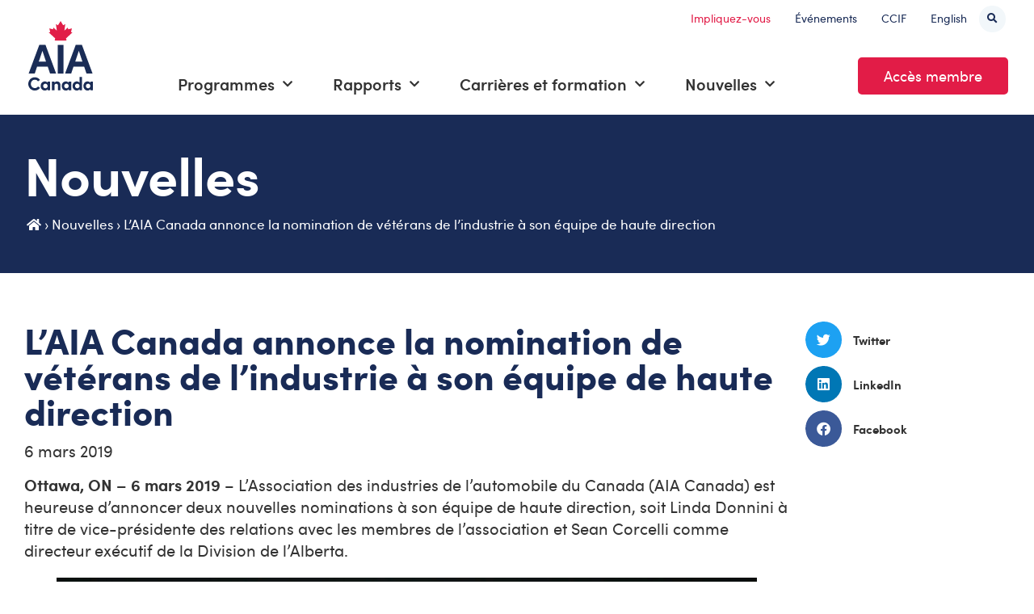

--- FILE ---
content_type: text/html; charset=UTF-8
request_url: https://www.aiacanada.com/fr/nouvelles/laia-canada-annonce-la-nomination-de-veterans-de-lindustrie-a-son-equipe-de-haute-direction/
body_size: 20038
content:
<!doctype html>
<html dir="ltr" lang="fr-CA" prefix="og: https://ogp.me/ns#">
<head>
	<meta charset="UTF-8">
	<meta name="viewport" content="width=device-width, initial-scale=1">
	<link rel="profile" href="https://gmpg.org/xfn/11">
	<title>L’AIA Canada annonce la nomination de vétérans de l’industrie à son équipe de haute direction | AIA Canada - Automotive Industries Association of Canada</title>
	<style>img:is([sizes="auto" i], [sizes^="auto," i]) { contain-intrinsic-size: 3000px 1500px }</style>
	<link rel="alternate" hreflang="en-ca" href="https://www.aiacanada.com/news/aia-canada-announces-the-appointments-of-industry-veterans-to-its-senior-leadership-team/" />
<link rel="alternate" hreflang="fr-ca" href="https://www.aiacanada.com/fr/nouvelles/laia-canada-annonce-la-nomination-de-veterans-de-lindustrie-a-son-equipe-de-haute-direction/" />
<link rel="alternate" hreflang="x-default" href="https://www.aiacanada.com/news/aia-canada-announces-the-appointments-of-industry-veterans-to-its-senior-leadership-team/" />

		<!-- All in One SEO Pro 4.9.3 - aioseo.com -->
	<meta name="robots" content="max-image-preview:large" />
	<link rel="canonical" href="https://www.aiacanada.com/fr/nouvelles/laia-canada-annonce-la-nomination-de-veterans-de-lindustrie-a-son-equipe-de-haute-direction/" />
	<meta name="generator" content="All in One SEO Pro (AIOSEO) 4.9.3" />
		<meta property="og:locale" content="fr_CA" />
		<meta property="og:site_name" content="AIA Canada - Automotive Industries Association of Canada |" />
		<meta property="og:type" content="article" />
		<meta property="og:title" content="L’AIA Canada annonce la nomination de vétérans de l’industrie à son équipe de haute direction | AIA Canada - Automotive Industries Association of Canada" />
		<meta property="og:url" content="https://www.aiacanada.com/fr/nouvelles/laia-canada-annonce-la-nomination-de-veterans-de-lindustrie-a-son-equipe-de-haute-direction/" />
		<meta property="og:image" content="https://www.aiacanada.com/wp-content/uploads/2022/09/press-release-default.png" />
		<meta property="og:image:secure_url" content="https://www.aiacanada.com/wp-content/uploads/2022/09/press-release-default.png" />
		<meta property="og:image:width" content="600" />
		<meta property="og:image:height" content="400" />
		<meta property="article:published_time" content="2019-03-06T05:00:00+00:00" />
		<meta property="article:modified_time" content="2025-05-20T18:07:28+00:00" />
		<meta name="twitter:card" content="summary_large_image" />
		<meta name="twitter:title" content="L’AIA Canada annonce la nomination de vétérans de l’industrie à son équipe de haute direction | AIA Canada - Automotive Industries Association of Canada" />
		<meta name="twitter:image" content="https://www.aiacanada.com/wp-content/uploads/2022/09/press-release-default.png" />
		<script type="application/ld+json" class="aioseo-schema">
			{"@context":"https:\/\/schema.org","@graph":[{"@type":"BreadcrumbList","@id":"https:\/\/www.aiacanada.com\/fr\/nouvelles\/laia-canada-annonce-la-nomination-de-veterans-de-lindustrie-a-son-equipe-de-haute-direction\/#breadcrumblist","itemListElement":[{"@type":"ListItem","@id":"https:\/\/www.aiacanada.com\/fr\/#listItem","position":1,"name":"Home","item":"https:\/\/www.aiacanada.com\/fr\/","nextItem":{"@type":"ListItem","@id":"https:\/\/www.aiacanada.com\/fr\/nouvelles\/#listItem","name":"Nouvelles"}},{"@type":"ListItem","@id":"https:\/\/www.aiacanada.com\/fr\/nouvelles\/#listItem","position":2,"name":"Nouvelles","item":"https:\/\/www.aiacanada.com\/fr\/nouvelles\/","nextItem":{"@type":"ListItem","@id":"https:\/\/www.aiacanada.com\/fr\/nouvelles\/laia-canada-annonce-la-nomination-de-veterans-de-lindustrie-a-son-equipe-de-haute-direction\/#listItem","name":"L\u2019AIA Canada annonce la nomination de v\u00e9t\u00e9rans de l\u2019industrie \u00e0 son \u00e9quipe de haute direction"},"previousItem":{"@type":"ListItem","@id":"https:\/\/www.aiacanada.com\/fr\/#listItem","name":"Home"}},{"@type":"ListItem","@id":"https:\/\/www.aiacanada.com\/fr\/nouvelles\/laia-canada-annonce-la-nomination-de-veterans-de-lindustrie-a-son-equipe-de-haute-direction\/#listItem","position":3,"name":"L\u2019AIA Canada annonce la nomination de v\u00e9t\u00e9rans de l\u2019industrie \u00e0 son \u00e9quipe de haute direction","previousItem":{"@type":"ListItem","@id":"https:\/\/www.aiacanada.com\/fr\/nouvelles\/#listItem","name":"Nouvelles"}}]},{"@type":"Organization","@id":"https:\/\/www.aiacanada.com\/fr\/#organization","name":"AIA Canada - Automotive Industries Association of Canada","url":"https:\/\/www.aiacanada.com\/fr\/"},{"@type":"WebPage","@id":"https:\/\/www.aiacanada.com\/fr\/nouvelles\/laia-canada-annonce-la-nomination-de-veterans-de-lindustrie-a-son-equipe-de-haute-direction\/#webpage","url":"https:\/\/www.aiacanada.com\/fr\/nouvelles\/laia-canada-annonce-la-nomination-de-veterans-de-lindustrie-a-son-equipe-de-haute-direction\/","name":"L\u2019AIA Canada annonce la nomination de v\u00e9t\u00e9rans de l\u2019industrie \u00e0 son \u00e9quipe de haute direction | AIA Canada - Automotive Industries Association of Canada","inLanguage":"fr-CA","isPartOf":{"@id":"https:\/\/www.aiacanada.com\/fr\/#website"},"breadcrumb":{"@id":"https:\/\/www.aiacanada.com\/fr\/nouvelles\/laia-canada-annonce-la-nomination-de-veterans-de-lindustrie-a-son-equipe-de-haute-direction\/#breadcrumblist"},"image":{"@type":"ImageObject","url":"https:\/\/www.aiacanada.com\/wp-content\/uploads\/2022\/09\/press-release-default.png","@id":"https:\/\/www.aiacanada.com\/fr\/nouvelles\/laia-canada-annonce-la-nomination-de-veterans-de-lindustrie-a-son-equipe-de-haute-direction\/#mainImage","width":600,"height":400},"primaryImageOfPage":{"@id":"https:\/\/www.aiacanada.com\/fr\/nouvelles\/laia-canada-annonce-la-nomination-de-veterans-de-lindustrie-a-son-equipe-de-haute-direction\/#mainImage"},"datePublished":"2019-03-06T00:00:00-05:00","dateModified":"2025-05-20T14:07:28-04:00"},{"@type":"WebSite","@id":"https:\/\/www.aiacanada.com\/fr\/#website","url":"https:\/\/www.aiacanada.com\/fr\/","name":"AIA Canada - Automotive Industries Association of Canada","inLanguage":"fr-CA","publisher":{"@id":"https:\/\/www.aiacanada.com\/fr\/#organization"}}]}
		</script>
		<!-- All in One SEO Pro -->


<!-- Google Tag Manager for WordPress by gtm4wp.com -->
<script data-cfasync="false" data-pagespeed-no-defer>
	var gtm4wp_datalayer_name = "dataLayer";
	var dataLayer = dataLayer || [];
</script>
<!-- End Google Tag Manager for WordPress by gtm4wp.com --><link rel="alternate" type="application/rss+xml" title="AIA Canada - Automotive Industries Association of Canada &raquo; Flux" href="https://www.aiacanada.com/fr/feed/" />
<link rel="alternate" type="application/rss+xml" title="AIA Canada - Automotive Industries Association of Canada &raquo; Flux des commentaires" href="https://www.aiacanada.com/fr/comments/feed/" />
<script>
window._wpemojiSettings = {"baseUrl":"https:\/\/s.w.org\/images\/core\/emoji\/16.0.1\/72x72\/","ext":".png","svgUrl":"https:\/\/s.w.org\/images\/core\/emoji\/16.0.1\/svg\/","svgExt":".svg","source":{"concatemoji":"https:\/\/www.aiacanada.com\/wp-includes\/js\/wp-emoji-release.min.js?ver=6.8.3"}};
/*! This file is auto-generated */
!function(s,n){var o,i,e;function c(e){try{var t={supportTests:e,timestamp:(new Date).valueOf()};sessionStorage.setItem(o,JSON.stringify(t))}catch(e){}}function p(e,t,n){e.clearRect(0,0,e.canvas.width,e.canvas.height),e.fillText(t,0,0);var t=new Uint32Array(e.getImageData(0,0,e.canvas.width,e.canvas.height).data),a=(e.clearRect(0,0,e.canvas.width,e.canvas.height),e.fillText(n,0,0),new Uint32Array(e.getImageData(0,0,e.canvas.width,e.canvas.height).data));return t.every(function(e,t){return e===a[t]})}function u(e,t){e.clearRect(0,0,e.canvas.width,e.canvas.height),e.fillText(t,0,0);for(var n=e.getImageData(16,16,1,1),a=0;a<n.data.length;a++)if(0!==n.data[a])return!1;return!0}function f(e,t,n,a){switch(t){case"flag":return n(e,"\ud83c\udff3\ufe0f\u200d\u26a7\ufe0f","\ud83c\udff3\ufe0f\u200b\u26a7\ufe0f")?!1:!n(e,"\ud83c\udde8\ud83c\uddf6","\ud83c\udde8\u200b\ud83c\uddf6")&&!n(e,"\ud83c\udff4\udb40\udc67\udb40\udc62\udb40\udc65\udb40\udc6e\udb40\udc67\udb40\udc7f","\ud83c\udff4\u200b\udb40\udc67\u200b\udb40\udc62\u200b\udb40\udc65\u200b\udb40\udc6e\u200b\udb40\udc67\u200b\udb40\udc7f");case"emoji":return!a(e,"\ud83e\udedf")}return!1}function g(e,t,n,a){var r="undefined"!=typeof WorkerGlobalScope&&self instanceof WorkerGlobalScope?new OffscreenCanvas(300,150):s.createElement("canvas"),o=r.getContext("2d",{willReadFrequently:!0}),i=(o.textBaseline="top",o.font="600 32px Arial",{});return e.forEach(function(e){i[e]=t(o,e,n,a)}),i}function t(e){var t=s.createElement("script");t.src=e,t.defer=!0,s.head.appendChild(t)}"undefined"!=typeof Promise&&(o="wpEmojiSettingsSupports",i=["flag","emoji"],n.supports={everything:!0,everythingExceptFlag:!0},e=new Promise(function(e){s.addEventListener("DOMContentLoaded",e,{once:!0})}),new Promise(function(t){var n=function(){try{var e=JSON.parse(sessionStorage.getItem(o));if("object"==typeof e&&"number"==typeof e.timestamp&&(new Date).valueOf()<e.timestamp+604800&&"object"==typeof e.supportTests)return e.supportTests}catch(e){}return null}();if(!n){if("undefined"!=typeof Worker&&"undefined"!=typeof OffscreenCanvas&&"undefined"!=typeof URL&&URL.createObjectURL&&"undefined"!=typeof Blob)try{var e="postMessage("+g.toString()+"("+[JSON.stringify(i),f.toString(),p.toString(),u.toString()].join(",")+"));",a=new Blob([e],{type:"text/javascript"}),r=new Worker(URL.createObjectURL(a),{name:"wpTestEmojiSupports"});return void(r.onmessage=function(e){c(n=e.data),r.terminate(),t(n)})}catch(e){}c(n=g(i,f,p,u))}t(n)}).then(function(e){for(var t in e)n.supports[t]=e[t],n.supports.everything=n.supports.everything&&n.supports[t],"flag"!==t&&(n.supports.everythingExceptFlag=n.supports.everythingExceptFlag&&n.supports[t]);n.supports.everythingExceptFlag=n.supports.everythingExceptFlag&&!n.supports.flag,n.DOMReady=!1,n.readyCallback=function(){n.DOMReady=!0}}).then(function(){return e}).then(function(){var e;n.supports.everything||(n.readyCallback(),(e=n.source||{}).concatemoji?t(e.concatemoji):e.wpemoji&&e.twemoji&&(t(e.twemoji),t(e.wpemoji)))}))}((window,document),window._wpemojiSettings);
</script>
<link rel='stylesheet' id='sdm-styles-css' href='https://www.aiacanada.com/wp-content/plugins/simple-download-monitor/css/sdm_wp_styles.css?ver=6.8.3' media='all' />
<link rel='stylesheet' id='addify_csp_front_css-css' href='https://www.aiacanada.com/wp-content/plugins/role-based-pricing-for-woocommerce//assets/css/addify_csp_front_css.css?ver=1.0' media='all' />
<style id='wp-emoji-styles-inline-css'>

	img.wp-smiley, img.emoji {
		display: inline !important;
		border: none !important;
		box-shadow: none !important;
		height: 1em !important;
		width: 1em !important;
		margin: 0 0.07em !important;
		vertical-align: -0.1em !important;
		background: none !important;
		padding: 0 !important;
	}
</style>
<link rel='stylesheet' id='wp-block-library-css' href='https://www.aiacanada.com/wp-includes/css/dist/block-library/style.min.css?ver=6.8.3' media='all' />
<style id='classic-theme-styles-inline-css'>
/*! This file is auto-generated */
.wp-block-button__link{color:#fff;background-color:#32373c;border-radius:9999px;box-shadow:none;text-decoration:none;padding:calc(.667em + 2px) calc(1.333em + 2px);font-size:1.125em}.wp-block-file__button{background:#32373c;color:#fff;text-decoration:none}
</style>
<link rel='stylesheet' id='aioseo/css/src/vue/standalone/blocks/table-of-contents/global.scss-css' href='https://www.aiacanada.com/wp-content/plugins/all-in-one-seo-pack-pro/dist/Pro/assets/css/table-of-contents/global.e90f6d47.css?ver=4.9.3' media='all' />
<link rel='stylesheet' id='aioseo/css/src/vue/standalone/blocks/pro/recipe/global.scss-css' href='https://www.aiacanada.com/wp-content/plugins/all-in-one-seo-pack-pro/dist/Pro/assets/css/recipe/global.67a3275f.css?ver=4.9.3' media='all' />
<link rel='stylesheet' id='aioseo/css/src/vue/standalone/blocks/pro/product/global.scss-css' href='https://www.aiacanada.com/wp-content/plugins/all-in-one-seo-pack-pro/dist/Pro/assets/css/product/global.61066cfb.css?ver=4.9.3' media='all' />
<link rel='stylesheet' id='jet-engine-frontend-css' href='https://www.aiacanada.com/wp-content/plugins/jet-engine/assets/css/frontend.css?ver=3.3.6' media='all' />
<style id='global-styles-inline-css'>
:root{--wp--preset--aspect-ratio--square: 1;--wp--preset--aspect-ratio--4-3: 4/3;--wp--preset--aspect-ratio--3-4: 3/4;--wp--preset--aspect-ratio--3-2: 3/2;--wp--preset--aspect-ratio--2-3: 2/3;--wp--preset--aspect-ratio--16-9: 16/9;--wp--preset--aspect-ratio--9-16: 9/16;--wp--preset--color--black: #000000;--wp--preset--color--cyan-bluish-gray: #abb8c3;--wp--preset--color--white: #ffffff;--wp--preset--color--pale-pink: #f78da7;--wp--preset--color--vivid-red: #cf2e2e;--wp--preset--color--luminous-vivid-orange: #ff6900;--wp--preset--color--luminous-vivid-amber: #fcb900;--wp--preset--color--light-green-cyan: #7bdcb5;--wp--preset--color--vivid-green-cyan: #00d084;--wp--preset--color--pale-cyan-blue: #8ed1fc;--wp--preset--color--vivid-cyan-blue: #0693e3;--wp--preset--color--vivid-purple: #9b51e0;--wp--preset--gradient--vivid-cyan-blue-to-vivid-purple: linear-gradient(135deg,rgba(6,147,227,1) 0%,rgb(155,81,224) 100%);--wp--preset--gradient--light-green-cyan-to-vivid-green-cyan: linear-gradient(135deg,rgb(122,220,180) 0%,rgb(0,208,130) 100%);--wp--preset--gradient--luminous-vivid-amber-to-luminous-vivid-orange: linear-gradient(135deg,rgba(252,185,0,1) 0%,rgba(255,105,0,1) 100%);--wp--preset--gradient--luminous-vivid-orange-to-vivid-red: linear-gradient(135deg,rgba(255,105,0,1) 0%,rgb(207,46,46) 100%);--wp--preset--gradient--very-light-gray-to-cyan-bluish-gray: linear-gradient(135deg,rgb(238,238,238) 0%,rgb(169,184,195) 100%);--wp--preset--gradient--cool-to-warm-spectrum: linear-gradient(135deg,rgb(74,234,220) 0%,rgb(151,120,209) 20%,rgb(207,42,186) 40%,rgb(238,44,130) 60%,rgb(251,105,98) 80%,rgb(254,248,76) 100%);--wp--preset--gradient--blush-light-purple: linear-gradient(135deg,rgb(255,206,236) 0%,rgb(152,150,240) 100%);--wp--preset--gradient--blush-bordeaux: linear-gradient(135deg,rgb(254,205,165) 0%,rgb(254,45,45) 50%,rgb(107,0,62) 100%);--wp--preset--gradient--luminous-dusk: linear-gradient(135deg,rgb(255,203,112) 0%,rgb(199,81,192) 50%,rgb(65,88,208) 100%);--wp--preset--gradient--pale-ocean: linear-gradient(135deg,rgb(255,245,203) 0%,rgb(182,227,212) 50%,rgb(51,167,181) 100%);--wp--preset--gradient--electric-grass: linear-gradient(135deg,rgb(202,248,128) 0%,rgb(113,206,126) 100%);--wp--preset--gradient--midnight: linear-gradient(135deg,rgb(2,3,129) 0%,rgb(40,116,252) 100%);--wp--preset--font-size--small: 13px;--wp--preset--font-size--medium: 20px;--wp--preset--font-size--large: 36px;--wp--preset--font-size--x-large: 42px;--wp--preset--spacing--20: 0.44rem;--wp--preset--spacing--30: 0.67rem;--wp--preset--spacing--40: 1rem;--wp--preset--spacing--50: 1.5rem;--wp--preset--spacing--60: 2.25rem;--wp--preset--spacing--70: 3.38rem;--wp--preset--spacing--80: 5.06rem;--wp--preset--shadow--natural: 6px 6px 9px rgba(0, 0, 0, 0.2);--wp--preset--shadow--deep: 12px 12px 50px rgba(0, 0, 0, 0.4);--wp--preset--shadow--sharp: 6px 6px 0px rgba(0, 0, 0, 0.2);--wp--preset--shadow--outlined: 6px 6px 0px -3px rgba(255, 255, 255, 1), 6px 6px rgba(0, 0, 0, 1);--wp--preset--shadow--crisp: 6px 6px 0px rgba(0, 0, 0, 1);}:where(.is-layout-flex){gap: 0.5em;}:where(.is-layout-grid){gap: 0.5em;}body .is-layout-flex{display: flex;}.is-layout-flex{flex-wrap: wrap;align-items: center;}.is-layout-flex > :is(*, div){margin: 0;}body .is-layout-grid{display: grid;}.is-layout-grid > :is(*, div){margin: 0;}:where(.wp-block-columns.is-layout-flex){gap: 2em;}:where(.wp-block-columns.is-layout-grid){gap: 2em;}:where(.wp-block-post-template.is-layout-flex){gap: 1.25em;}:where(.wp-block-post-template.is-layout-grid){gap: 1.25em;}.has-black-color{color: var(--wp--preset--color--black) !important;}.has-cyan-bluish-gray-color{color: var(--wp--preset--color--cyan-bluish-gray) !important;}.has-white-color{color: var(--wp--preset--color--white) !important;}.has-pale-pink-color{color: var(--wp--preset--color--pale-pink) !important;}.has-vivid-red-color{color: var(--wp--preset--color--vivid-red) !important;}.has-luminous-vivid-orange-color{color: var(--wp--preset--color--luminous-vivid-orange) !important;}.has-luminous-vivid-amber-color{color: var(--wp--preset--color--luminous-vivid-amber) !important;}.has-light-green-cyan-color{color: var(--wp--preset--color--light-green-cyan) !important;}.has-vivid-green-cyan-color{color: var(--wp--preset--color--vivid-green-cyan) !important;}.has-pale-cyan-blue-color{color: var(--wp--preset--color--pale-cyan-blue) !important;}.has-vivid-cyan-blue-color{color: var(--wp--preset--color--vivid-cyan-blue) !important;}.has-vivid-purple-color{color: var(--wp--preset--color--vivid-purple) !important;}.has-black-background-color{background-color: var(--wp--preset--color--black) !important;}.has-cyan-bluish-gray-background-color{background-color: var(--wp--preset--color--cyan-bluish-gray) !important;}.has-white-background-color{background-color: var(--wp--preset--color--white) !important;}.has-pale-pink-background-color{background-color: var(--wp--preset--color--pale-pink) !important;}.has-vivid-red-background-color{background-color: var(--wp--preset--color--vivid-red) !important;}.has-luminous-vivid-orange-background-color{background-color: var(--wp--preset--color--luminous-vivid-orange) !important;}.has-luminous-vivid-amber-background-color{background-color: var(--wp--preset--color--luminous-vivid-amber) !important;}.has-light-green-cyan-background-color{background-color: var(--wp--preset--color--light-green-cyan) !important;}.has-vivid-green-cyan-background-color{background-color: var(--wp--preset--color--vivid-green-cyan) !important;}.has-pale-cyan-blue-background-color{background-color: var(--wp--preset--color--pale-cyan-blue) !important;}.has-vivid-cyan-blue-background-color{background-color: var(--wp--preset--color--vivid-cyan-blue) !important;}.has-vivid-purple-background-color{background-color: var(--wp--preset--color--vivid-purple) !important;}.has-black-border-color{border-color: var(--wp--preset--color--black) !important;}.has-cyan-bluish-gray-border-color{border-color: var(--wp--preset--color--cyan-bluish-gray) !important;}.has-white-border-color{border-color: var(--wp--preset--color--white) !important;}.has-pale-pink-border-color{border-color: var(--wp--preset--color--pale-pink) !important;}.has-vivid-red-border-color{border-color: var(--wp--preset--color--vivid-red) !important;}.has-luminous-vivid-orange-border-color{border-color: var(--wp--preset--color--luminous-vivid-orange) !important;}.has-luminous-vivid-amber-border-color{border-color: var(--wp--preset--color--luminous-vivid-amber) !important;}.has-light-green-cyan-border-color{border-color: var(--wp--preset--color--light-green-cyan) !important;}.has-vivid-green-cyan-border-color{border-color: var(--wp--preset--color--vivid-green-cyan) !important;}.has-pale-cyan-blue-border-color{border-color: var(--wp--preset--color--pale-cyan-blue) !important;}.has-vivid-cyan-blue-border-color{border-color: var(--wp--preset--color--vivid-cyan-blue) !important;}.has-vivid-purple-border-color{border-color: var(--wp--preset--color--vivid-purple) !important;}.has-vivid-cyan-blue-to-vivid-purple-gradient-background{background: var(--wp--preset--gradient--vivid-cyan-blue-to-vivid-purple) !important;}.has-light-green-cyan-to-vivid-green-cyan-gradient-background{background: var(--wp--preset--gradient--light-green-cyan-to-vivid-green-cyan) !important;}.has-luminous-vivid-amber-to-luminous-vivid-orange-gradient-background{background: var(--wp--preset--gradient--luminous-vivid-amber-to-luminous-vivid-orange) !important;}.has-luminous-vivid-orange-to-vivid-red-gradient-background{background: var(--wp--preset--gradient--luminous-vivid-orange-to-vivid-red) !important;}.has-very-light-gray-to-cyan-bluish-gray-gradient-background{background: var(--wp--preset--gradient--very-light-gray-to-cyan-bluish-gray) !important;}.has-cool-to-warm-spectrum-gradient-background{background: var(--wp--preset--gradient--cool-to-warm-spectrum) !important;}.has-blush-light-purple-gradient-background{background: var(--wp--preset--gradient--blush-light-purple) !important;}.has-blush-bordeaux-gradient-background{background: var(--wp--preset--gradient--blush-bordeaux) !important;}.has-luminous-dusk-gradient-background{background: var(--wp--preset--gradient--luminous-dusk) !important;}.has-pale-ocean-gradient-background{background: var(--wp--preset--gradient--pale-ocean) !important;}.has-electric-grass-gradient-background{background: var(--wp--preset--gradient--electric-grass) !important;}.has-midnight-gradient-background{background: var(--wp--preset--gradient--midnight) !important;}.has-small-font-size{font-size: var(--wp--preset--font-size--small) !important;}.has-medium-font-size{font-size: var(--wp--preset--font-size--medium) !important;}.has-large-font-size{font-size: var(--wp--preset--font-size--large) !important;}.has-x-large-font-size{font-size: var(--wp--preset--font-size--x-large) !important;}
:where(.wp-block-post-template.is-layout-flex){gap: 1.25em;}:where(.wp-block-post-template.is-layout-grid){gap: 1.25em;}
:where(.wp-block-columns.is-layout-flex){gap: 2em;}:where(.wp-block-columns.is-layout-grid){gap: 2em;}
:root :where(.wp-block-pullquote){font-size: 1.5em;line-height: 1.6;}
</style>
<link rel='stylesheet' id='wpml-blocks-css' href='https://www.aiacanada.com/wp-content/plugins/sitepress-multilingual-cms/dist/css/blocks/styles.css?ver=4.6.13' media='all' />
<link rel='stylesheet' id='main_css-css' href='https://www.aiacanada.com/wp-content/plugins/aiac-plugin/assets/styles/main.css?ver=1750773584' media='all' />
<link rel='stylesheet' id='woocommerce-layout-css' href='https://www.aiacanada.com/wp-content/plugins/woocommerce/assets/css/woocommerce-layout.css?ver=10.4.3' media='all' />
<link rel='stylesheet' id='woocommerce-smallscreen-css' href='https://www.aiacanada.com/wp-content/plugins/woocommerce/assets/css/woocommerce-smallscreen.css?ver=10.4.3' media='only screen and (max-width: 768px)' />
<link rel='stylesheet' id='woocommerce-general-css' href='https://www.aiacanada.com/wp-content/plugins/woocommerce/assets/css/woocommerce.css?ver=10.4.3' media='all' />
<style id='woocommerce-inline-inline-css'>
.woocommerce form .form-row .required { visibility: visible; }
</style>
<link rel='stylesheet' id='wpml-legacy-horizontal-list-0-css' href='https://www.aiacanada.com/wp-content/plugins/sitepress-multilingual-cms/templates/language-switchers/legacy-list-horizontal/style.min.css?ver=1' media='all' />
<link rel='stylesheet' id='wpml-menu-item-0-css' href='https://www.aiacanada.com/wp-content/plugins/sitepress-multilingual-cms/templates/language-switchers/menu-item/style.min.css?ver=1' media='all' />
<link rel='stylesheet' id='hello-elementor-theme-style-css' href='https://www.aiacanada.com/wp-content/themes/hello-elementor/theme.min.css?ver=2.9.0' media='all' />
<link rel='stylesheet' id='hello-elementor-child-style-css' href='https://www.aiacanada.com/wp-content/themes/hello-theme-child-master/style.css?ver=1.0.5' media='all' />
<link rel='stylesheet' id='hello-elementor-css' href='https://www.aiacanada.com/wp-content/themes/hello-elementor/style.min.css?ver=2.9.0' media='all' />
<link rel='stylesheet' id='elementor-frontend-css' href='https://www.aiacanada.com/wp-content/plugins/elementor/assets/css/frontend.min.css?ver=3.24.6' media='all' />
<link rel='stylesheet' id='widget-image-css' href='https://www.aiacanada.com/wp-content/plugins/elementor/assets/css/widget-image.min.css?ver=3.24.6' media='all' />
<link rel='stylesheet' id='widget-nav-menu-css' href='https://www.aiacanada.com/wp-content/plugins/elementor-pro/assets/css/widget-nav-menu.min.css?ver=3.26.3' media='all' />
<link rel='stylesheet' id='widget-search-form-css' href='https://www.aiacanada.com/wp-content/plugins/elementor-pro/assets/css/widget-search-form.min.css?ver=3.26.3' media='all' />
<link rel='stylesheet' id='elementor-icons-shared-0-css' href='https://www.aiacanada.com/wp-content/plugins/elementor/assets/lib/font-awesome/css/fontawesome.min.css?ver=5.15.3' media='all' />
<link rel='stylesheet' id='elementor-icons-fa-solid-css' href='https://www.aiacanada.com/wp-content/plugins/elementor/assets/lib/font-awesome/css/solid.min.css?ver=5.15.3' media='all' />
<link rel='stylesheet' id='widget-heading-css' href='https://www.aiacanada.com/wp-content/plugins/elementor/assets/css/widget-heading.min.css?ver=3.24.6' media='all' />
<link rel='stylesheet' id='widget-text-editor-css' href='https://www.aiacanada.com/wp-content/plugins/elementor/assets/css/widget-text-editor.min.css?ver=3.24.6' media='all' />
<link rel='stylesheet' id='widget-icon-list-css' href='https://www.aiacanada.com/wp-content/plugins/elementor/assets/css/widget-icon-list.min.css?ver=3.24.6' media='all' />
<link rel='stylesheet' id='widget-social-icons-css' href='https://www.aiacanada.com/wp-content/plugins/elementor/assets/css/widget-social-icons.min.css?ver=3.24.6' media='all' />
<link rel='stylesheet' id='e-apple-webkit-css' href='https://www.aiacanada.com/wp-content/plugins/elementor/assets/css/conditionals/apple-webkit.min.css?ver=3.24.6' media='all' />
<link rel='stylesheet' id='widget-post-info-css' href='https://www.aiacanada.com/wp-content/plugins/elementor-pro/assets/css/widget-post-info.min.css?ver=3.26.3' media='all' />
<link rel='stylesheet' id='elementor-icons-fa-regular-css' href='https://www.aiacanada.com/wp-content/plugins/elementor/assets/lib/font-awesome/css/regular.min.css?ver=5.15.3' media='all' />
<link rel='stylesheet' id='widget-share-buttons-css' href='https://www.aiacanada.com/wp-content/plugins/elementor-pro/assets/css/widget-share-buttons.min.css?ver=3.26.3' media='all' />
<link rel='stylesheet' id='elementor-icons-fa-brands-css' href='https://www.aiacanada.com/wp-content/plugins/elementor/assets/lib/font-awesome/css/brands.min.css?ver=5.15.3' media='all' />
<link rel='stylesheet' id='e-popup-css' href='https://www.aiacanada.com/wp-content/plugins/elementor-pro/assets/css/conditionals/popup.min.css?ver=3.26.3' media='all' />
<link rel='stylesheet' id='elementor-icons-css' href='https://www.aiacanada.com/wp-content/plugins/elementor/assets/lib/eicons/css/elementor-icons.min.css?ver=5.31.0' media='all' />
<link rel='stylesheet' id='swiper-css' href='https://www.aiacanada.com/wp-content/plugins/elementor/assets/lib/swiper/v8/css/swiper.min.css?ver=8.4.5' media='all' />
<link rel='stylesheet' id='e-swiper-css' href='https://www.aiacanada.com/wp-content/plugins/elementor/assets/css/conditionals/e-swiper.min.css?ver=3.24.6' media='all' />
<link rel='stylesheet' id='elementor-post-32-css' href='https://www.aiacanada.com/wp-content/uploads/elementor/css/post-32.css?ver=1768975932' media='all' />
<link rel='stylesheet' id='jet-blog-css' href='https://www.aiacanada.com/wp-content/plugins/jet-blog/assets/css/jet-blog.css?ver=2.3.6' media='all' />
<link rel='stylesheet' id='elementor-post-392-css' href='https://www.aiacanada.com/wp-content/uploads/elementor/css/post-392.css?ver=1768975972' media='all' />
<link rel='stylesheet' id='jet-woo-builder-css' href='https://www.aiacanada.com/wp-content/plugins/jet-woo-builder/assets/css/frontend.css?ver=2.1.10' media='all' />
<style id='jet-woo-builder-inline-css'>
@font-face {
				font-family: "WooCommerce";
				font-weight: normal;
				font-style: normal;
				src: url("https://www.aiacanada.com/wp-content/plugins/woocommerce/assets/fonts/WooCommerce.eot");
				src: url("https://www.aiacanada.com/wp-content/plugins/woocommerce/assets/fonts/WooCommerce.eot?#iefix") format("embedded-opentype"),
					 url("https://www.aiacanada.com/wp-content/plugins/woocommerce/assets/fonts/WooCommerce.woff") format("woff"),
					 url("https://www.aiacanada.com/wp-content/plugins/woocommerce/assets/fonts/WooCommerce.ttf") format("truetype"),
					 url("https://www.aiacanada.com/wp-content/plugins/woocommerce/assets/fonts/WooCommerce.svg#WooCommerce") format("svg");
			}
</style>
<link rel='stylesheet' id='jet-woo-builder-frontend-font-css' href='https://www.aiacanada.com/wp-content/plugins/jet-woo-builder/assets/css/lib/jetwoobuilder-frontend-font/css/jetwoobuilder-frontend-font.css?ver=2.1.10' media='all' />
<link rel='stylesheet' id='elementor-post-385-css' href='https://www.aiacanada.com/wp-content/uploads/elementor/css/post-385.css?ver=1768975973' media='all' />
<link rel='stylesheet' id='elementor-post-449-css' href='https://www.aiacanada.com/wp-content/uploads/elementor/css/post-449.css?ver=1768978641' media='all' />
<link rel='stylesheet' id='elementor-post-13943-css' href='https://www.aiacanada.com/wp-content/uploads/elementor/css/post-13943.css?ver=1768975973' media='all' />
<script src="https://www.aiacanada.com/wp-includes/js/jquery/jquery.min.js?ver=3.7.1" id="jquery-core-js"></script>
<script src="https://www.aiacanada.com/wp-includes/js/jquery/jquery-migrate.min.js?ver=3.4.1" id="jquery-migrate-js"></script>
<script src="https://www.aiacanada.com/wp-content/plugins/role-based-pricing-for-woocommerce/assets/js/addify_csp_front_js.js?ver=1.0" id="af_csp_front_js-js"></script>
<script id="wpml-cookie-js-extra">
var wpml_cookies = {"wp-wpml_current_language":{"value":"fr","expires":1,"path":"\/"}};
var wpml_cookies = {"wp-wpml_current_language":{"value":"fr","expires":1,"path":"\/"}};
</script>
<script src="https://www.aiacanada.com/wp-content/plugins/sitepress-multilingual-cms/res/js/cookies/language-cookie.js?ver=4.6.13" id="wpml-cookie-js" defer data-wp-strategy="defer"></script>
<script src="https://www.aiacanada.com/wp-content/plugins//aiac-plugin/assets/js/script.js?ver=1.0.0" id="AIAC-Scripts-js"></script>
<script id="AIAC-Elementor-Widgets-js-extra">
var ajax_object = {"ajax_url":"https:\/\/www.aiacanada.com\/wp-admin\/admin-ajax.php"};
var ajax_object = {"ajax_url":"https:\/\/www.aiacanada.com\/wp-admin\/admin-ajax.php"};
</script>
<script src="https://www.aiacanada.com/wp-content/plugins/aiac-plugin/assets/js/AIAC-Elementor-Widgets.js?ver=1.0.0" id="AIAC-Elementor-Widgets-js"></script>
<script id="sdm-scripts-js-extra">
var sdm_ajax_script = {"ajaxurl":"https:\/\/www.aiacanada.com\/wp-admin\/admin-ajax.php"};
</script>
<script src="https://www.aiacanada.com/wp-content/plugins/simple-download-monitor/js/sdm_wp_scripts.js?ver=6.8.3" id="sdm-scripts-js"></script>
<script src="https://www.aiacanada.com/wp-content/plugins/woocommerce/assets/js/jquery-blockui/jquery.blockUI.min.js?ver=2.7.0-wc.10.4.3" id="wc-jquery-blockui-js" defer data-wp-strategy="defer"></script>
<script id="wc-add-to-cart-js-extra">
var wc_add_to_cart_params = {"ajax_url":"\/wp-admin\/admin-ajax.php?lang=fr","wc_ajax_url":"\/fr\/?wc-ajax=%%endpoint%%","i18n_view_cart":"Voir le panier","cart_url":"https:\/\/www.aiacanada.com\/fr\/panier\/","is_cart":"","cart_redirect_after_add":"no"};
</script>
<script src="https://www.aiacanada.com/wp-content/plugins/woocommerce/assets/js/frontend/add-to-cart.min.js?ver=10.4.3" id="wc-add-to-cart-js" defer data-wp-strategy="defer"></script>
<script src="https://www.aiacanada.com/wp-content/plugins/woocommerce/assets/js/js-cookie/js.cookie.min.js?ver=2.1.4-wc.10.4.3" id="wc-js-cookie-js" defer data-wp-strategy="defer"></script>
<script id="woocommerce-js-extra">
var woocommerce_params = {"ajax_url":"\/wp-admin\/admin-ajax.php?lang=fr","wc_ajax_url":"\/fr\/?wc-ajax=%%endpoint%%","i18n_password_show":"Show password","i18n_password_hide":"Hide password"};
</script>
<script src="https://www.aiacanada.com/wp-content/plugins/woocommerce/assets/js/frontend/woocommerce.min.js?ver=10.4.3" id="woocommerce-js" defer data-wp-strategy="defer"></script>
<script src="https://www.aiacanada.com/wp-content/themes/hello-theme-child-master/assets/js/theme.js?ver=1.0.4" id="AIAC-theme-scripts-js"></script>
<link rel="https://api.w.org/" href="https://www.aiacanada.com/fr/wp-json/" /><link rel="alternate" title="JSON" type="application/json" href="https://www.aiacanada.com/fr/wp-json/wp/v2/news/4178" /><link rel="EditURI" type="application/rsd+xml" title="RSD" href="https://www.aiacanada.com/xmlrpc.php?rsd" />
<link rel='shortlink' href='https://www.aiacanada.com/fr/?p=4178' />
<link rel="alternate" title="oEmbed (JSON)" type="application/json+oembed" href="https://www.aiacanada.com/fr/wp-json/oembed/1.0/embed?url=https%3A%2F%2Fwww.aiacanada.com%2Ffr%2Fnouvelles%2Flaia-canada-annonce-la-nomination-de-veterans-de-lindustrie-a-son-equipe-de-haute-direction%2F" />
<link rel="alternate" title="oEmbed (XML)" type="text/xml+oembed" href="https://www.aiacanada.com/fr/wp-json/oembed/1.0/embed?url=https%3A%2F%2Fwww.aiacanada.com%2Ffr%2Fnouvelles%2Flaia-canada-annonce-la-nomination-de-veterans-de-lindustrie-a-son-equipe-de-haute-direction%2F&#038;format=xml" />
<meta name="generator" content="WPML ver:4.6.13 stt:1,4;" />

<!-- Google Tag Manager for WordPress by gtm4wp.com -->
<!-- GTM Container placement set to automatic -->
<script data-cfasync="false" data-pagespeed-no-defer>
	var dataLayer_content = {"visitorLoginState":"logged-out","visitorType":"visitor-logged-out","pagePostType":"news","pagePostType2":"single-news","pagePostAuthor":"Chloé Devine Drouin"};
	dataLayer.push( dataLayer_content );
</script>
<script data-cfasync="false" data-pagespeed-no-defer>
(function(w,d,s,l,i){w[l]=w[l]||[];w[l].push({'gtm.start':
new Date().getTime(),event:'gtm.js'});var f=d.getElementsByTagName(s)[0],
j=d.createElement(s),dl=l!='dataLayer'?'&l='+l:'';j.async=true;j.src=
'//www.googletagmanager.com/gtm.js?id='+i+dl;f.parentNode.insertBefore(j,f);
})(window,document,'script','dataLayer','GTM-WTSS4PT');
</script>
<!-- End Google Tag Manager for WordPress by gtm4wp.com -->	<noscript><style>.woocommerce-product-gallery{ opacity: 1 !important; }</style></noscript>
	<meta name="generator" content="Elementor 3.24.6; features: additional_custom_breakpoints; settings: css_print_method-external, google_font-enabled, font_display-auto">
			<style>
				.e-con.e-parent:nth-of-type(n+4):not(.e-lazyloaded):not(.e-no-lazyload),
				.e-con.e-parent:nth-of-type(n+4):not(.e-lazyloaded):not(.e-no-lazyload) * {
					background-image: none !important;
				}
				@media screen and (max-height: 1024px) {
					.e-con.e-parent:nth-of-type(n+3):not(.e-lazyloaded):not(.e-no-lazyload),
					.e-con.e-parent:nth-of-type(n+3):not(.e-lazyloaded):not(.e-no-lazyload) * {
						background-image: none !important;
					}
				}
				@media screen and (max-height: 640px) {
					.e-con.e-parent:nth-of-type(n+2):not(.e-lazyloaded):not(.e-no-lazyload),
					.e-con.e-parent:nth-of-type(n+2):not(.e-lazyloaded):not(.e-no-lazyload) * {
						background-image: none !important;
					}
				}
			</style>
			<link rel="icon" href="https://www.aiacanada.com/wp-content/uploads/2021/05/AIAC-favicon-100x100.png" sizes="32x32" />
<link rel="icon" href="https://www.aiacanada.com/wp-content/uploads/2021/05/AIAC-favicon.png" sizes="192x192" />
<link rel="apple-touch-icon" href="https://www.aiacanada.com/wp-content/uploads/2021/05/AIAC-favicon.png" />
<meta name="msapplication-TileImage" content="https://www.aiacanada.com/wp-content/uploads/2021/05/AIAC-favicon.png" />
		<style id="wp-custom-css">
			
@media (max-width: 1200px) and (min-width: 768px) {
	
	.elementor-tabs-view-horizontal.elementor-widget-tabs  .elementor-tabs-wrapper {
	}
	
	.elementor-tabs-view-horizontal.elementor-widget-tabs   .elementor-tabs-wrapper .elementor-tab-title {
		word-wrap: break-word;
		flex-shrink: 1;
		flex-grow: 0;
		padding: 15px 6px 12px; 
		text-align: center;
		font-size: .95em
	}
	
}

/* overriding coupon code width in cart: */
.woocommerce #content table.cart td.actions .input-text, .woocommerce table.cart td.actions .input-text, .woocommerce-page #content table.cart td.actions .input-text, .woocommerce-page table.cart td.actions .input-text {
	width: 230px;
}

/* button-style checkboxes for jet filters */
input.jet-checkboxes-list__input + .jet-checkboxes-list__button:hover,
input.jet-checkboxes-list__input:focus + .jet-checkboxes-list__button {
	background: var(--e-global-color-primary)!important;
	color: white;
}
input.jet-checkboxes-list__input:checked + .jet-checkboxes-list__button:hover,
input.jet-checkboxes-list__input:checked:focus + .jet-checkboxes-list__button {
	background: var(--e-global-color-secondary)!important;
	border-color: var(--e-global-color-secondary)!important;
	color: white;
}
input.jet-checkboxes-list__input + .jet-checkboxes-list__button > .jet-checkboxes-list__label {
	
}

/* tweaking shortcode reg. interest button */

.elementor-button.registrationInterestLink {
	margin-bottom: .75em;
} 		</style>
		</head>
<body class="wp-singular news-template-default single single-news postid-4178 single-format-standard wp-theme-hello-elementor wp-child-theme-hello-theme-child-master theme-hello-elementor woocommerce-no-js elementor-default elementor-kit-32 elementor-page-449">


<!-- GTM Container placement set to automatic -->
<!-- Google Tag Manager (noscript) -->
				<noscript><iframe src="https://www.googletagmanager.com/ns.html?id=GTM-WTSS4PT" height="0" width="0" style="display:none;visibility:hidden" aria-hidden="true"></iframe></noscript>
<!-- End Google Tag Manager (noscript) -->
<a class="skip-link screen-reader-text" href="#content">Aller au contenu</a>

		<div data-elementor-type="header" data-elementor-id="392" class="elementor elementor-392 elementor-81 elementor-location-header" data-elementor-post-type="elementor_library">
					<section class="elementor-section elementor-top-section elementor-element elementor-element-fe5fbf7 elementor-section-boxed elementor-section-height-default elementor-section-height-default" data-id="fe5fbf7" data-element_type="section" data-settings="{&quot;background_background&quot;:&quot;classic&quot;}">
						<div class="elementor-container elementor-column-gap-default">
					<div class="elementor-column elementor-col-50 elementor-top-column elementor-element elementor-element-5850cf9" data-id="5850cf9" data-element_type="column">
			<div class="elementor-widget-wrap elementor-element-populated">
						<div class="elementor-element elementor-element-50d4ebe elementor-widget elementor-widget-image" data-id="50d4ebe" data-element_type="widget" data-widget_type="image.default">
				<div class="elementor-widget-container">
														<a href="/fr/">
							<img src="https://www.aiacanada.com/wp-content/uploads/2021/05/AIAC-Logo-Colour.svg" class="attachment-full size-full wp-image-312" alt="" />								</a>
													</div>
				</div>
					</div>
		</div>
				<div class="elementor-column elementor-col-50 elementor-top-column elementor-element elementor-element-8b0e0f0" data-id="8b0e0f0" data-element_type="column">
			<div class="elementor-widget-wrap elementor-element-populated">
						<section class="elementor-section elementor-inner-section elementor-element elementor-element-8640e6b elementor-hidden-tablet elementor-hidden-mobile elementor-section-boxed elementor-section-height-default elementor-section-height-default" data-id="8640e6b" data-element_type="section">
						<div class="elementor-container elementor-column-gap-default">
					<div class="elementor-column elementor-col-100 elementor-inner-column elementor-element elementor-element-ff1b3de" data-id="ff1b3de" data-element_type="column">
			<div class="elementor-widget-wrap elementor-element-populated">
						<div class="elementor-element elementor-element-54b04e5 elementor-widget__width-auto elementor-hidden-mobile elementor-nav-menu--dropdown-mobile top-menu elementor-nav-menu__text-align-aside elementor-nav-menu--toggle elementor-nav-menu--burger elementor-widget elementor-widget-nav-menu" data-id="54b04e5" data-element_type="widget" data-settings="{&quot;submenu_icon&quot;:{&quot;value&quot;:&quot;&lt;i class=\&quot;\&quot;&gt;&lt;\/i&gt;&quot;,&quot;library&quot;:&quot;&quot;},&quot;layout&quot;:&quot;horizontal&quot;,&quot;toggle&quot;:&quot;burger&quot;}" data-widget_type="nav-menu.default">
				<div class="elementor-widget-container">
						<nav aria-label="Menu" class="elementor-nav-menu--main elementor-nav-menu__container elementor-nav-menu--layout-horizontal e--pointer-none">
				<ul id="menu-1-54b04e5" class="elementor-nav-menu"><li class="menu-item menu-item-type-post_type menu-item-object-page menu-item-6992"><a href="https://www.aiacanada.com/fr/adherez-a-laia-canada/" class="elementor-item">Impliquez-vous</a></li>
<li class="menu-item menu-item-type-custom menu-item-object-custom menu-item-15572"><a href="/fr/evenements/" class="elementor-item">Événements</a></li>
<li class="menu-item menu-item-type-custom menu-item-object-custom menu-item-18931"><a href="https://www.ccif.ca/fr/" class="elementor-item">CCIF</a></li>
<li class="menu-item wpml-ls-slot-15 wpml-ls-item wpml-ls-item-en wpml-ls-menu-item wpml-ls-first-item wpml-ls-last-item menu-item-type-wpml_ls_menu_item menu-item-object-wpml_ls_menu_item menu-item-wpml-ls-15-en"><a href="https://www.aiacanada.com/news/aia-canada-announces-the-appointments-of-industry-veterans-to-its-senior-leadership-team/" title="English" class="elementor-item"><span class="wpml-ls-native" lang="en">English</span></a></li>
</ul>			</nav>
					<div class="elementor-menu-toggle" role="button" tabindex="0" aria-label="Permuter le menu" aria-expanded="false">
			<i aria-hidden="true" role="presentation" class="elementor-menu-toggle__icon--open eicon-menu-bar"></i><i aria-hidden="true" role="presentation" class="elementor-menu-toggle__icon--close eicon-close"></i>		</div>
					<nav class="elementor-nav-menu--dropdown elementor-nav-menu__container" aria-hidden="true">
				<ul id="menu-2-54b04e5" class="elementor-nav-menu"><li class="menu-item menu-item-type-post_type menu-item-object-page menu-item-6992"><a href="https://www.aiacanada.com/fr/adherez-a-laia-canada/" class="elementor-item" tabindex="-1">Impliquez-vous</a></li>
<li class="menu-item menu-item-type-custom menu-item-object-custom menu-item-15572"><a href="/fr/evenements/" class="elementor-item" tabindex="-1">Événements</a></li>
<li class="menu-item menu-item-type-custom menu-item-object-custom menu-item-18931"><a href="https://www.ccif.ca/fr/" class="elementor-item" tabindex="-1">CCIF</a></li>
<li class="menu-item wpml-ls-slot-15 wpml-ls-item wpml-ls-item-en wpml-ls-menu-item wpml-ls-first-item wpml-ls-last-item menu-item-type-wpml_ls_menu_item menu-item-object-wpml_ls_menu_item menu-item-wpml-ls-15-en"><a href="https://www.aiacanada.com/news/aia-canada-announces-the-appointments-of-industry-veterans-to-its-senior-leadership-team/" title="English" class="elementor-item" tabindex="-1"><span class="wpml-ls-native" lang="en">English</span></a></li>
</ul>			</nav>
				</div>
				</div>
				<div class="elementor-element elementor-element-2d840b0 elementor-search-form--skin-full_screen elementor-widget__width-auto elementor-widget elementor-widget-search-form" data-id="2d840b0" data-element_type="widget" data-settings="{&quot;skin&quot;:&quot;full_screen&quot;}" data-widget_type="search-form.default">
				<div class="elementor-widget-container">
					<search role="search">
			<form class="elementor-search-form" action="https://www.aiacanada.com/fr/" method="get">
												<div class="elementor-search-form__toggle" role="button" tabindex="0" aria-label="Rechercher ">
					<i aria-hidden="true" class="fas fa-search"></i>				</div>
								<div class="elementor-search-form__container">
					<label class="elementor-screen-only" for="elementor-search-form-2d840b0">Rechercher </label>

					
					<input id="elementor-search-form-2d840b0" placeholder="Rechercher..." class="elementor-search-form__input" type="search" name="s" value="">
					<input type='hidden' name='lang' value='fr' />
					
										<div class="dialog-lightbox-close-button dialog-close-button" role="button" tabindex="0" aria-label="Close this search box.">
						<i aria-hidden="true" class="eicon-close"></i>					</div>
									</div>
			</form>
		</search>
				</div>
				</div>
					</div>
		</div>
					</div>
		</section>
				<section class="elementor-section elementor-inner-section elementor-element elementor-element-82f68df elementor-section-boxed elementor-section-height-default elementor-section-height-default" data-id="82f68df" data-element_type="section">
						<div class="elementor-container elementor-column-gap-default">
					<div class="elementor-column elementor-col-50 elementor-inner-column elementor-element elementor-element-21bf811" data-id="21bf811" data-element_type="column">
			<div class="elementor-widget-wrap elementor-element-populated">
						<div class="elementor-element elementor-element-ed5c189 elementor-nav-menu__align-center elementor-nav-menu--stretch elementor-hidden-tablet elementor-hidden-mobile elementor-nav-menu--dropdown-tablet elementor-nav-menu__text-align-aside elementor-nav-menu--toggle elementor-nav-menu--burger elementor-widget elementor-widget-nav-menu" data-id="ed5c189" data-element_type="widget" data-settings="{&quot;full_width&quot;:&quot;stretch&quot;,&quot;submenu_icon&quot;:{&quot;value&quot;:&quot;&lt;i class=\&quot;fas fa-chevron-down\&quot;&gt;&lt;\/i&gt;&quot;,&quot;library&quot;:&quot;fa-solid&quot;},&quot;layout&quot;:&quot;horizontal&quot;,&quot;toggle&quot;:&quot;burger&quot;}" data-widget_type="nav-menu.default">
				<div class="elementor-widget-container">
						<nav aria-label="Menu" class="elementor-nav-menu--main elementor-nav-menu__container elementor-nav-menu--layout-horizontal e--pointer-underline e--animation-fade">
				<ul id="menu-1-ed5c189" class="elementor-nav-menu"><li class="menu-item menu-item-type-custom menu-item-object-custom menu-item-has-children menu-item-389"><a href="/fr/programmes/" class="elementor-item">Programmes</a>
<ul class="sub-menu elementor-nav-menu--dropdown">
	<li class="menu-item menu-item-type-post_type menu-item-object-page menu-item-6513"><a href="https://www.aiacanada.com/fr/programmes/i-car-canada/" class="elementor-sub-item">I-CAR Canada</a></li>
	<li class="menu-item menu-item-type-post_type menu-item-object-page menu-item-6514"><a href="https://www.aiacanada.com/fr/programmes/relations-gouvernementales/" class="elementor-sub-item">Relations gouvernementales</a></li>
	<li class="menu-item menu-item-type-post_type menu-item-object-page menu-item-6515"><a href="https://www.aiacanada.com/fr/programmes/forum-canadien-de-lindustrie-de-la-carrosserie/" class="elementor-sub-item">Forum canadien de l’industrie de la carrosserie</a></li>
	<li class="menu-item menu-item-type-post_type menu-item-object-page menu-item-24055"><a href="https://www.aiacanada.com/fr/declaration-2025-de-laia-canada-sur-les-normes-canadiennes-minimales-en-matiere-de-reparation-de-carrosserie/" class="elementor-sub-item">Déclaration sur les normes nationales canadiennes en réparation de carrosserie</a></li>
	<li class="menu-item menu-item-type-post_type menu-item-object-page menu-item-17099"><a href="https://www.aiacanada.com/fr/programmes/communaute-des-jeunes-professionnels-du-secteur-de-lentretien-et-de-la-reparation-automobile/" class="elementor-sub-item">Communauté des Jeunes professionnels du secteur de l’entretien et de la réparation automobile</a></li>
	<li class="menu-item menu-item-type-post_type menu-item-object-page menu-item-6516"><a href="https://www.aiacanada.com/fr/programmes/notre-oeuvre-caritative/" class="elementor-sub-item">Notre œuvre caritative</a></li>
</ul>
</li>
<li class="menu-item menu-item-type-custom menu-item-object-custom menu-item-has-children menu-item-390"><a href="/fr/reports" class="elementor-item">Rapports</a>
<ul class="sub-menu elementor-nav-menu--dropdown">
	<li class="menu-item menu-item-type-custom menu-item-object-custom menu-item-7411"><a href="/fr/rapports/jsf/jet-engine:product-grid/tax/product_cat:103/" class="elementor-sub-item">Outils de l’industrie</a></li>
	<li class="menu-item menu-item-type-custom menu-item-object-custom menu-item-7412"><a href="/fr/rapports/jsf/jet-engine:product-grid/tax/product_cat:108/" class="elementor-sub-item">Rapport des partenaires</a></li>
	<li class="menu-item menu-item-type-custom menu-item-object-custom menu-item-7413"><a href="/fr/rapports/jsf/jet-engine:product-grid/tax/product_cat:104/" class="elementor-sub-item">Rapports organisationnels</a></li>
	<li class="menu-item menu-item-type-custom menu-item-object-custom menu-item-7414"><a href="/fr/rapports/jsf/jet-engine:product-grid/tax/product_cat:105/" class="elementor-sub-item">Tendances des consommateurs</a></li>
	<li class="menu-item menu-item-type-custom menu-item-object-custom menu-item-7415"><a href="/fr/rapports/jsf/jet-engine:product-grid/tax/product_cat:106/" class="elementor-sub-item">Tendances et portrait de l’industrie</a></li>
</ul>
</li>
<li class="menu-item menu-item-type-custom menu-item-object-custom menu-item-has-children menu-item-391"><a href="/fr/carrieres-et-formation" class="elementor-item">Carrières et formation</a>
<ul class="sub-menu elementor-nav-menu--dropdown">
	<li class="menu-item menu-item-type-post_type menu-item-object-page menu-item-6812"><a href="https://www.aiacanada.com/fr/carrieres-et-formation/choix-de-carrieres/" class="elementor-sub-item">Choix de carrières</a></li>
	<li class="menu-item menu-item-type-post_type menu-item-object-page menu-item-6813"><a href="https://www.aiacanada.com/fr/carrieres-et-formation/education-et-formation/" class="elementor-sub-item">Éducation et formation</a></li>
	<li class="menu-item menu-item-type-post_type menu-item-object-page menu-item-6811"><a href="https://www.aiacanada.com/fr/carrieres-et-formation/bourses-detudes/" class="elementor-sub-item">Bourses d’études</a></li>
</ul>
</li>
<li class="menu-item menu-item-type-custom menu-item-object-custom menu-item-has-children menu-item-15574"><a href="/fr/nouvelles/" class="elementor-item">Nouvelles</a>
<ul class="sub-menu elementor-nav-menu--dropdown">
	<li class="menu-item menu-item-type-post_type menu-item-object-page menu-item-19147"><a href="https://www.aiacanada.com/fr/serie-de-balado-video-curbside-chat/" class="elementor-sub-item">Série de balado vidéo Curbside Chat</a></li>
</ul>
</li>
</ul>			</nav>
					<div class="elementor-menu-toggle" role="button" tabindex="0" aria-label="Permuter le menu" aria-expanded="false">
			<i aria-hidden="true" role="presentation" class="elementor-menu-toggle__icon--open eicon-menu-bar"></i><i aria-hidden="true" role="presentation" class="elementor-menu-toggle__icon--close eicon-close"></i>		</div>
					<nav class="elementor-nav-menu--dropdown elementor-nav-menu__container" aria-hidden="true">
				<ul id="menu-2-ed5c189" class="elementor-nav-menu"><li class="menu-item menu-item-type-custom menu-item-object-custom menu-item-has-children menu-item-389"><a href="/fr/programmes/" class="elementor-item" tabindex="-1">Programmes</a>
<ul class="sub-menu elementor-nav-menu--dropdown">
	<li class="menu-item menu-item-type-post_type menu-item-object-page menu-item-6513"><a href="https://www.aiacanada.com/fr/programmes/i-car-canada/" class="elementor-sub-item" tabindex="-1">I-CAR Canada</a></li>
	<li class="menu-item menu-item-type-post_type menu-item-object-page menu-item-6514"><a href="https://www.aiacanada.com/fr/programmes/relations-gouvernementales/" class="elementor-sub-item" tabindex="-1">Relations gouvernementales</a></li>
	<li class="menu-item menu-item-type-post_type menu-item-object-page menu-item-6515"><a href="https://www.aiacanada.com/fr/programmes/forum-canadien-de-lindustrie-de-la-carrosserie/" class="elementor-sub-item" tabindex="-1">Forum canadien de l’industrie de la carrosserie</a></li>
	<li class="menu-item menu-item-type-post_type menu-item-object-page menu-item-24055"><a href="https://www.aiacanada.com/fr/declaration-2025-de-laia-canada-sur-les-normes-canadiennes-minimales-en-matiere-de-reparation-de-carrosserie/" class="elementor-sub-item" tabindex="-1">Déclaration sur les normes nationales canadiennes en réparation de carrosserie</a></li>
	<li class="menu-item menu-item-type-post_type menu-item-object-page menu-item-17099"><a href="https://www.aiacanada.com/fr/programmes/communaute-des-jeunes-professionnels-du-secteur-de-lentretien-et-de-la-reparation-automobile/" class="elementor-sub-item" tabindex="-1">Communauté des Jeunes professionnels du secteur de l’entretien et de la réparation automobile</a></li>
	<li class="menu-item menu-item-type-post_type menu-item-object-page menu-item-6516"><a href="https://www.aiacanada.com/fr/programmes/notre-oeuvre-caritative/" class="elementor-sub-item" tabindex="-1">Notre œuvre caritative</a></li>
</ul>
</li>
<li class="menu-item menu-item-type-custom menu-item-object-custom menu-item-has-children menu-item-390"><a href="/fr/reports" class="elementor-item" tabindex="-1">Rapports</a>
<ul class="sub-menu elementor-nav-menu--dropdown">
	<li class="menu-item menu-item-type-custom menu-item-object-custom menu-item-7411"><a href="/fr/rapports/jsf/jet-engine:product-grid/tax/product_cat:103/" class="elementor-sub-item" tabindex="-1">Outils de l’industrie</a></li>
	<li class="menu-item menu-item-type-custom menu-item-object-custom menu-item-7412"><a href="/fr/rapports/jsf/jet-engine:product-grid/tax/product_cat:108/" class="elementor-sub-item" tabindex="-1">Rapport des partenaires</a></li>
	<li class="menu-item menu-item-type-custom menu-item-object-custom menu-item-7413"><a href="/fr/rapports/jsf/jet-engine:product-grid/tax/product_cat:104/" class="elementor-sub-item" tabindex="-1">Rapports organisationnels</a></li>
	<li class="menu-item menu-item-type-custom menu-item-object-custom menu-item-7414"><a href="/fr/rapports/jsf/jet-engine:product-grid/tax/product_cat:105/" class="elementor-sub-item" tabindex="-1">Tendances des consommateurs</a></li>
	<li class="menu-item menu-item-type-custom menu-item-object-custom menu-item-7415"><a href="/fr/rapports/jsf/jet-engine:product-grid/tax/product_cat:106/" class="elementor-sub-item" tabindex="-1">Tendances et portrait de l’industrie</a></li>
</ul>
</li>
<li class="menu-item menu-item-type-custom menu-item-object-custom menu-item-has-children menu-item-391"><a href="/fr/carrieres-et-formation" class="elementor-item" tabindex="-1">Carrières et formation</a>
<ul class="sub-menu elementor-nav-menu--dropdown">
	<li class="menu-item menu-item-type-post_type menu-item-object-page menu-item-6812"><a href="https://www.aiacanada.com/fr/carrieres-et-formation/choix-de-carrieres/" class="elementor-sub-item" tabindex="-1">Choix de carrières</a></li>
	<li class="menu-item menu-item-type-post_type menu-item-object-page menu-item-6813"><a href="https://www.aiacanada.com/fr/carrieres-et-formation/education-et-formation/" class="elementor-sub-item" tabindex="-1">Éducation et formation</a></li>
	<li class="menu-item menu-item-type-post_type menu-item-object-page menu-item-6811"><a href="https://www.aiacanada.com/fr/carrieres-et-formation/bourses-detudes/" class="elementor-sub-item" tabindex="-1">Bourses d’études</a></li>
</ul>
</li>
<li class="menu-item menu-item-type-custom menu-item-object-custom menu-item-has-children menu-item-15574"><a href="/fr/nouvelles/" class="elementor-item" tabindex="-1">Nouvelles</a>
<ul class="sub-menu elementor-nav-menu--dropdown">
	<li class="menu-item menu-item-type-post_type menu-item-object-page menu-item-19147"><a href="https://www.aiacanada.com/fr/serie-de-balado-video-curbside-chat/" class="elementor-sub-item" tabindex="-1">Série de balado vidéo Curbside Chat</a></li>
</ul>
</li>
</ul>			</nav>
				</div>
				</div>
					</div>
		</div>
				<div class="elementor-column elementor-col-50 elementor-inner-column elementor-element elementor-element-11045bb" data-id="11045bb" data-element_type="column">
			<div class="elementor-widget-wrap elementor-element-populated">
						<div class="elementor-element elementor-element-e262143 elementor-widget__width-auto elementor-hidden-tablet elementor-hidden-mobile elementor-widget elementor-widget-shortcode" data-id="e262143" data-element_type="widget" data-widget_type="shortcode.default">
				<div class="elementor-widget-container">
					<div class="elementor-shortcode"><a class="elementor-button" href="/fr/acces-membre/" class="btn btn-primary">Accès membre</a></div>
				</div>
				</div>
				<div class="elementor-element elementor-element-9022fac elementor-hidden-desktop elementor-view-default elementor-widget elementor-widget-icon" data-id="9022fac" data-element_type="widget" data-widget_type="icon.default">
				<div class="elementor-widget-container">
					<div class="elementor-icon-wrapper">
			<a class="elementor-icon" href="#elementor-action%3Aaction%3Dpopup%3Aopen%26settings%3DeyJpZCI6NzM1MCwidG9nZ2xlIjpmYWxzZX0%3D">
			<i aria-hidden="true" class="fas fa-bars"></i>			</a>
		</div>
				</div>
				</div>
					</div>
		</div>
					</div>
		</section>
					</div>
		</div>
					</div>
		</section>
				</div>
				<div data-elementor-type="single-post" data-elementor-id="449" class="elementor elementor-449 elementor-428 elementor-location-single post-4178 news type-news status-publish format-standard has-post-thumbnail hentry news-category-communiques-de-presse news-category-divisions-fr news-category-nouvelles news-backend-category-alberta-fr" data-elementor-post-type="elementor_library">
					<section class="elementor-section elementor-top-section elementor-element elementor-element-1d57681 elementor-section-boxed elementor-section-height-default elementor-section-height-default" data-id="1d57681" data-element_type="section" data-settings="{&quot;background_background&quot;:&quot;classic&quot;}">
						<div class="elementor-container elementor-column-gap-default">
					<div class="elementor-column elementor-col-100 elementor-top-column elementor-element elementor-element-2702d9b" data-id="2702d9b" data-element_type="column">
			<div class="elementor-widget-wrap elementor-element-populated">
						<div class="elementor-element elementor-element-a6c0a93 custom-heading elementor-widget elementor-widget-heading" data-id="a6c0a93" data-element_type="widget" data-widget_type="heading.default">
				<div class="elementor-widget-container">
			<span class="elementor-heading-title elementor-size-default">Nouvelles</span>		</div>
				</div>
				<div class="elementor-element elementor-element-b972898 elementor-widget elementor-widget-wp-widget-aioseo-breadcrumb-widget" data-id="b972898" data-element_type="widget" data-widget_type="wp-widget-aioseo-breadcrumb-widget.default">
				<div class="elementor-widget-container">
			<div class="aioseo-breadcrumbs"><span class="aioseo-breadcrumb">
	<a href="https://www.aiacanada.com/fr/" title="Home">Home</a>
</span><span class="aioseo-breadcrumb-separator">›</span><span class="aioseo-breadcrumb">
	<a href="https://www.aiacanada.com/fr/nouvelles/" title="Nouvelles">Nouvelles</a>
</span><span class="aioseo-breadcrumb-separator">›</span><span class="aioseo-breadcrumb">
	<a href="https://www.aiacanada.com/fr/nouvelles/laia-canada-annonce-la-nomination-de-veterans-de-lindustrie-a-son-equipe-de-haute-direction/" title="L’AIA Canada annonce la nomination de vétérans de l’industrie à son équipe de haute direction">L’AIA Canada annonce la nomination de vétérans de l’industrie à son équipe de haute direction</a>
</span></div>		</div>
				</div>
					</div>
		</div>
					</div>
		</section>
				<section class="elementor-section elementor-top-section elementor-element elementor-element-c70c993 elementor-section-boxed elementor-section-height-default elementor-section-height-default" data-id="c70c993" data-element_type="section">
						<div class="elementor-container elementor-column-gap-default">
					<div class="elementor-column elementor-col-50 elementor-top-column elementor-element elementor-element-57ae8e9" data-id="57ae8e9" data-element_type="column">
			<div class="elementor-widget-wrap elementor-element-populated">
						<div class="elementor-element elementor-element-ed3f109 elementor-widget elementor-widget-theme-post-title elementor-page-title elementor-widget-heading" data-id="ed3f109" data-element_type="widget" data-widget_type="theme-post-title.default">
				<div class="elementor-widget-container">
			<h1 class="elementor-heading-title elementor-size-default">L’AIA Canada annonce la nomination de vétérans de l’industrie à son équipe de haute direction</h1>		</div>
				</div>
				<div class="elementor-element elementor-element-eddef8a elementor-widget elementor-widget-post-info" data-id="eddef8a" data-element_type="widget" data-widget_type="post-info.default">
				<div class="elementor-widget-container">
					<ul class="elementor-inline-items elementor-icon-list-items elementor-post-info">
								<li class="elementor-icon-list-item elementor-repeater-item-d80dabb elementor-inline-item" itemprop="datePublished">
													<span class="elementor-icon-list-text elementor-post-info__item elementor-post-info__item--type-date">
										<time>6 mars 2019</time>					</span>
								</li>
				</ul>
				</div>
				</div>
				<div class="elementor-element elementor-element-6e39039 elementor-widget elementor-widget-theme-post-content" data-id="6e39039" data-element_type="widget" data-widget_type="theme-post-content.default">
				<div class="elementor-widget-container">
			<p><strong>Ottawa, ON – 6 mars 2019</strong> – L’Association des industries de l’automobile  du Canada (AIA Canada)  est heureuse d’annoncer deux nouvelles nominations à son équipe de haute direction, soit Linda Donnini à titre de vice-présidente des relations avec les membres de l’association et Sean Corcelli comme directeur exécutif de la Division de l’Alberta.</p>
<figure><img decoding="async" src="https://www.aiacanada.com/wp-content/uploads/2022/09/IMG_8493-TSM-scaled.jpg" data-instance-id="e968b95d-ef92-4932-b3f7-6567bc1ea5ef"></figure>
<p>Linda Donnini apporte à l’AIA Canada plus de quinze ans d’expérience dans le marché secondaire de l’automobile, ayant occupé des postes supérieurs chez NAPA Pièces d’auto et Uni-Sélect. Véritable initiée de l’industrie, Linda mettra à contribution ses vastes connaissances et ses années d’expérience en vue de rehausser pour nos clients la valeur ajoutée conférée par l’expérience de membre de l’AIA Canada.</p>
<p>« Passionnée du marché secondaire de l’automobile, je suis fière de me joindre à une équipe dynamique afin de représenter un marché aussi important au Canada, » a déclaré Linda Donnini. « La valeur que nous apportons et l’engagement de tous nos partenaires est quelque chose qui me tient à cœur et dont je suis heureuse de représenter. »</p>
<figure><img decoding="async" src="https://www.aiacanada.com/wp-content/uploads/2022/09/Sean-7-scaled.jpg" data-instance-id="8580287a-944a-4d4a-ba51-da817f19098e"></figure>
<p>L’équipe de direction de l’AIA Canada accueille également Sean Corcelli, un vétéran du marché secondaire. Il a démarré sa carrière chez Acklands Ltée (plus tard, Acklands-Grainger) en 1980. Il est arrivé chez Uni-Sélect en 2002 lors de l’acquisition des actifs en automobile d’Acklands-Grainger. Sean a ensuite consacré quinze années à Uni-Sélect, accédant au poste de vice-président régional, Division des Prairies, puis a pris sa retraite en 2017. Membre dévoué de l’AIA Canada pendant toute sa carrière, Sean a siégé au conseil d’administration national de 2000 à 2003 et l’a présidé en 2002. Ayant résidé en Alberta pendant de nombreuses années, Sean est impatient de contribuer son expertise à la Division de l’Alberta de l’AIA Canada.</p>
<p>« Mon objectif, à titre de directeur exécutif de la Division de l’Alberta, sera d’apporter mon soutien aux très efficaces bénévoles des divisions du nord et du sud de la province, » a déclaré Sean Corcelli. « J’espère jouer un rôle de taille dans l’établissement du Programme des associés en services automobiles (PASA) de l’AIA Canada. »</p>
<p>« Tant Linda que Sean apporteront une grande expérience de l’industrie à l’AIA Canada », a souligné Jean-François Champagne, président de l’AIA Canada. « Ils détiennent déjà un réseau bien développé de contacts et de partenaires au sein du marché secondaire. Ils connaissent le secteur et ils connaissent les acteurs. Ils constitueront des atouts inestimables pour l’association et ses membres. »</p>
<p>La nouvelle structure organisationnelle permettra à l’AIA Canada de mettre l’accent sur l’engagement des membres et d’étendre son rayon d’action à toutes les parties prenantes de l’environnement en évolution de l’automobile, tout en établissant des programmes et services futurs pour les membres. L’association accueille chaleureusement ces nouveaux venus dans son équipe de haute direction.</p>
<p class="has-text-align-center">-30-</p>
<p><strong>À propos de l&#8217;AIA Canada</strong></p>
<p>L&#8217;Association des industries de l&#8217;automobile du Canada (AIA Canada) est l&#8217;association sectorielle nationale qui regroupe l&#8217;ensemble de la chaîne d&#8217;approvisionnement et de services du marché secondaire de l&#8217;automobile. La mission de l&#8217;AIA consiste à promouvoir, à former et à représenter nos membres quant à tous les aspects touchant la croissance et la prospérité de l&#8217;industrie. Pour plus de renseignements, visitez <a href="http://www.aiacanada.com/fr/" target="_blank" rel="noopener noreferrer"><strong>www.aiacanada.com</strong></a> et suivez-nous sur <a href="https://www.linkedin.com/company/aia-canada/" target="_blank" rel="noopener noreferrer"><strong>LinkedIn</strong></a>, <strong>Twitter</strong> et <a href="https://www.facebook.com/AIAofCanada/" target="_blank" rel="noopener noreferrer"><strong>Facebook</strong></a>.</p>
<p><strong>Ressource pour les médias de l&#8217;AIA Canada</strong></p>
<p>Services des communications, AIA Canada</p>
<p>1-800-808-2920, poste 285</p>
<p><a href="mailto:communications@aiacanada.com" target="_blank" rel="noopener noreferrer"><strong>communications@aiacanada.com</strong></a></p>
		</div>
				</div>
					</div>
		</div>
				<div class="elementor-column elementor-col-50 elementor-top-column elementor-element elementor-element-9a705fe" data-id="9a705fe" data-element_type="column">
			<div class="elementor-widget-wrap elementor-element-populated">
						<div class="elementor-element elementor-element-e3e4040 elementor-share-buttons--skin-minimal elementor-share-buttons--shape-circle elementor-grid-1 elementor-share-buttons--view-icon-text elementor-share-buttons--color-official elementor-widget elementor-widget-share-buttons" data-id="e3e4040" data-element_type="widget" data-widget_type="share-buttons.default">
				<div class="elementor-widget-container">
					<div class="elementor-grid">
								<div class="elementor-grid-item">
						<div
							class="elementor-share-btn elementor-share-btn_twitter"
							role="button"
							tabindex="0"
							aria-label="Partager sur twitter"
						>
															<span class="elementor-share-btn__icon">
								<i class="fab fa-twitter" aria-hidden="true"></i>							</span>
																						<div class="elementor-share-btn__text">
																			<span class="elementor-share-btn__title">
										Twitter									</span>
																	</div>
													</div>
					</div>
									<div class="elementor-grid-item">
						<div
							class="elementor-share-btn elementor-share-btn_linkedin"
							role="button"
							tabindex="0"
							aria-label="Partager sur linkedin"
						>
															<span class="elementor-share-btn__icon">
								<i class="fab fa-linkedin" aria-hidden="true"></i>							</span>
																						<div class="elementor-share-btn__text">
																			<span class="elementor-share-btn__title">
										LinkedIn									</span>
																	</div>
													</div>
					</div>
									<div class="elementor-grid-item">
						<div
							class="elementor-share-btn elementor-share-btn_facebook"
							role="button"
							tabindex="0"
							aria-label="Partager sur facebook"
						>
															<span class="elementor-share-btn__icon">
								<i class="fab fa-facebook" aria-hidden="true"></i>							</span>
																						<div class="elementor-share-btn__text">
																			<span class="elementor-share-btn__title">
										Facebook									</span>
																	</div>
													</div>
					</div>
						</div>
				</div>
				</div>
					</div>
		</div>
					</div>
		</section>
				</div>
				<div data-elementor-type="footer" data-elementor-id="385" class="elementor elementor-385 elementor-89 elementor-location-footer" data-elementor-post-type="elementor_library">
					<section class="elementor-section elementor-top-section elementor-element elementor-element-072d49a elementor-section-boxed elementor-section-height-default elementor-section-height-default" data-id="072d49a" data-element_type="section" data-settings="{&quot;background_background&quot;:&quot;classic&quot;}">
						<div class="elementor-container elementor-column-gap-default">
					<div class="elementor-column elementor-col-20 elementor-top-column elementor-element elementor-element-3ff7269" data-id="3ff7269" data-element_type="column">
			<div class="elementor-widget-wrap elementor-element-populated">
						<div class="elementor-element elementor-element-7b9dce8 elementor-widget elementor-widget-image" data-id="7b9dce8" data-element_type="widget" data-widget_type="image.default">
				<div class="elementor-widget-container">
														<a href="/fr/">
							<img width="1" height="1" src="https://www.aiacanada.com/wp-content/uploads/2021/05/AIAC-Logo-Colour.svg" class="attachment-large size-large wp-image-312" alt="" />								</a>
													</div>
				</div>
					</div>
		</div>
				<div class="elementor-column elementor-col-20 elementor-top-column elementor-element elementor-element-ff10cd7" data-id="ff10cd7" data-element_type="column">
			<div class="elementor-widget-wrap elementor-element-populated">
						<div class="elementor-element elementor-element-a67c985 elementor-widget elementor-widget-heading" data-id="a67c985" data-element_type="widget" data-widget_type="heading.default">
				<div class="elementor-widget-container">
			<span class="elementor-heading-title elementor-size-default">Association des industries de l’automobile du Canada</span>		</div>
				</div>
				<div class="elementor-element elementor-element-fa18c0f elementor-widget elementor-widget-text-editor" data-id="fa18c0f" data-element_type="widget" data-widget_type="text-editor.default">
				<div class="elementor-widget-container">
							<p>B.P. 11356, STATION H<br />Nepean (Ontario) K2H 7V1<br />Canada</p><p>Téléphone : 800.808.2920<br />Téléphone : 613.728-5821</p>						</div>
				</div>
					</div>
		</div>
				<div class="elementor-column elementor-col-20 elementor-top-column elementor-element elementor-element-a44edd4" data-id="a44edd4" data-element_type="column">
			<div class="elementor-widget-wrap elementor-element-populated">
						<div class="elementor-element elementor-element-e2d2d57 elementor-widget elementor-widget-text-editor" data-id="e2d2d57" data-element_type="widget" data-widget_type="text-editor.default">
				<div class="elementor-widget-container">
							<p>Renseignements généraux<br /><a href="mailto:info@aiacanada.com">info@aiacanada.com</a></p><p>Demandes des médias<br /><a href="mailto:communications@aiacanada.com">communications@aiacanada.com</a></p>						</div>
				</div>
					</div>
		</div>
				<div class="elementor-column elementor-col-20 elementor-top-column elementor-element elementor-element-c88a571" data-id="c88a571" data-element_type="column">
			<div class="elementor-widget-wrap elementor-element-populated">
						<div class="elementor-element elementor-element-c68610a elementor-icon-list--layout-traditional elementor-list-item-link-full_width elementor-widget elementor-widget-icon-list" data-id="c68610a" data-element_type="widget" data-widget_type="icon-list.default">
				<div class="elementor-widget-container">
					<ul class="elementor-icon-list-items">
							<li class="elementor-icon-list-item">
											<a href="/fr/a-propos-de-nous/">

												<span class="elementor-icon-list-icon">
							<i aria-hidden="true" class="fas fa-chevron-right"></i>						</span>
										<span class="elementor-icon-list-text">À propos de nous</span>
											</a>
									</li>
								<li class="elementor-icon-list-item">
											<a href="/fr/carrieres/">

												<span class="elementor-icon-list-icon">
							<i aria-hidden="true" class="fas fa-chevron-right"></i>						</span>
										<span class="elementor-icon-list-text">Carrières</span>
											</a>
									</li>
								<li class="elementor-icon-list-item">
											<a href="/fr/media/">

												<span class="elementor-icon-list-icon">
							<i aria-hidden="true" class="fas fa-chevron-right"></i>						</span>
										<span class="elementor-icon-list-text">Média</span>
											</a>
									</li>
								<li class="elementor-icon-list-item">
											<a href="/fr/politique-de-confidentialite/">

												<span class="elementor-icon-list-icon">
							<i aria-hidden="true" class="fas fa-chevron-right"></i>						</span>
										<span class="elementor-icon-list-text">Politique de confidentialité</span>
											</a>
									</li>
								<li class="elementor-icon-list-item">
											<a href="/fr/politique-en-matiere-de-denonciation/">

												<span class="elementor-icon-list-icon">
							<i aria-hidden="true" class="fas fa-chevron-right"></i>						</span>
										<span class="elementor-icon-list-text">Politique en matière de dénonciation</span>
											</a>
									</li>
								<li class="elementor-icon-list-item">
											<a href="/fr/conditions-dutilisation/">

												<span class="elementor-icon-list-icon">
							<i aria-hidden="true" class="fas fa-chevron-right"></i>						</span>
										<span class="elementor-icon-list-text">Conditions d’utilisation</span>
											</a>
									</li>
								<li class="elementor-icon-list-item">
											<a href="https://www.aiacanada.com/wp-content/uploads/2022/12/AIA-Competition-Compliance-Policy-Statement-FR-Nov2022.pdf" target="_blank">

												<span class="elementor-icon-list-icon">
							<i aria-hidden="true" class="fas fa-chevron-right"></i>						</span>
										<span class="elementor-icon-list-text">Déclaration de conformité en matière de concurrence (PDF)</span>
											</a>
									</li>
						</ul>
				</div>
				</div>
					</div>
		</div>
				<div class="elementor-column elementor-col-20 elementor-top-column elementor-element elementor-element-eeb89c9" data-id="eeb89c9" data-element_type="column">
			<div class="elementor-widget-wrap elementor-element-populated">
						<div class="elementor-element elementor-element-db59a45 elementor-shape-square e-grid-align-right e-grid-align-mobile-left elementor-grid-0 elementor-widget elementor-widget-social-icons" data-id="db59a45" data-element_type="widget" data-widget_type="social-icons.default">
				<div class="elementor-widget-container">
					<div class="elementor-social-icons-wrapper elementor-grid">
							<span class="elementor-grid-item">
					<a class="elementor-icon elementor-social-icon elementor-social-icon-facebook elementor-repeater-item-71d45fd" href="https://www.facebook.com/AIAofCanada" target="_blank">
						<span class="elementor-screen-only">Facebook</span>
						<i class="fab fa-facebook"></i>					</a>
				</span>
							<span class="elementor-grid-item">
					<a class="elementor-icon elementor-social-icon elementor-social-icon-twitter elementor-repeater-item-5c42c7e" href="https://twitter.com/AIAofCanada" target="_blank">
						<span class="elementor-screen-only">Twitter</span>
						<i class="fab fa-twitter"></i>					</a>
				</span>
							<span class="elementor-grid-item">
					<a class="elementor-icon elementor-social-icon elementor-social-icon-linkedin elementor-repeater-item-6a2d939" href="https://www.linkedin.com/company/aia-canada/" target="_blank">
						<span class="elementor-screen-only">Linkedin</span>
						<i class="fab fa-linkedin"></i>					</a>
				</span>
					</div>
				</div>
				</div>
					</div>
		</div>
					</div>
		</section>
				</div>
		
<script type='text/javascript'>
/* <![CDATA[ */
var hasJetBlogPlaylist = 0;
/* ]]> */
</script>
<script type="speculationrules">
{"prefetch":[{"source":"document","where":{"and":[{"href_matches":"\/fr\/*"},{"not":{"href_matches":["\/wp-*.php","\/wp-admin\/*","\/wp-content\/uploads\/*","\/wp-content\/*","\/wp-content\/plugins\/*","\/wp-content\/themes\/hello-theme-child-master\/*","\/wp-content\/themes\/hello-elementor\/*","\/fr\/*\\?(.+)"]}},{"not":{"selector_matches":"a[rel~=\"nofollow\"]"}},{"not":{"selector_matches":".no-prefetch, .no-prefetch a"}}]},"eagerness":"conservative"}]}
</script>
		<div data-elementor-type="popup" data-elementor-id="7350" class="elementor elementor-7350 elementor-location-popup" data-elementor-settings="{&quot;entrance_animation&quot;:&quot;fadeInRight&quot;,&quot;entrance_animation_tablet&quot;:&quot;slideInRight&quot;,&quot;entrance_animation_mobile&quot;:&quot;slideInRight&quot;,&quot;exit_animation&quot;:&quot;slideInRight&quot;,&quot;exit_animation_tablet&quot;:&quot;slideInRight&quot;,&quot;exit_animation_mobile&quot;:&quot;slideInRight&quot;,&quot;entrance_animation_duration&quot;:{&quot;unit&quot;:&quot;px&quot;,&quot;size&quot;:0.25,&quot;sizes&quot;:[]},&quot;a11y_navigation&quot;:&quot;yes&quot;,&quot;timing&quot;:{&quot;devices_devices&quot;:[&quot;tablet&quot;,&quot;mobile&quot;],&quot;devices&quot;:&quot;yes&quot;}}" data-elementor-post-type="elementor_library">
					<section class="elementor-section elementor-top-section elementor-element elementor-element-be18d71 elementor-section-height-min-height elementor-section-items-top elementor-section-boxed elementor-section-height-default" data-id="be18d71" data-element_type="section" data-settings="{&quot;background_background&quot;:&quot;classic&quot;}">
						<div class="elementor-container elementor-column-gap-default">
					<div class="elementor-column elementor-col-100 elementor-top-column elementor-element elementor-element-b15be33" data-id="b15be33" data-element_type="column">
			<div class="elementor-widget-wrap elementor-element-populated">
						<div class="elementor-element elementor-element-e3bf38c elementor-widget elementor-widget-image" data-id="e3bf38c" data-element_type="widget" data-widget_type="image.default">
				<div class="elementor-widget-container">
													<img fetchpriority="high" width="368" height="395" src="https://www.aiacanada.com/wp-content/uploads/2021/05/AIAC-Logo-Colour.svg" class="attachment-large size-large wp-image-196" alt="" />													</div>
				</div>
				<div class="elementor-element elementor-element-d00fe9a elementor-widget__width-inherit elementor-nav-menu__text-align-aside elementor-widget elementor-widget-nav-menu" data-id="d00fe9a" data-element_type="widget" data-settings="{&quot;layout&quot;:&quot;dropdown&quot;,&quot;submenu_icon&quot;:{&quot;value&quot;:&quot;&lt;i class=\&quot;fas fa-chevron-down\&quot;&gt;&lt;\/i&gt;&quot;,&quot;library&quot;:&quot;fa-solid&quot;}}" data-widget_type="nav-menu.default">
				<div class="elementor-widget-container">
						<nav class="elementor-nav-menu--dropdown elementor-nav-menu__container" aria-hidden="true">
				<ul id="menu-2-d00fe9a" class="elementor-nav-menu"><li class="menu-item menu-item-type-custom menu-item-object-custom menu-item-has-children menu-item-389"><a href="/fr/programmes/" class="elementor-item" tabindex="-1">Programmes</a>
<ul class="sub-menu elementor-nav-menu--dropdown">
	<li class="menu-item menu-item-type-post_type menu-item-object-page menu-item-6513"><a href="https://www.aiacanada.com/fr/programmes/i-car-canada/" class="elementor-sub-item" tabindex="-1">I-CAR Canada</a></li>
	<li class="menu-item menu-item-type-post_type menu-item-object-page menu-item-6514"><a href="https://www.aiacanada.com/fr/programmes/relations-gouvernementales/" class="elementor-sub-item" tabindex="-1">Relations gouvernementales</a></li>
	<li class="menu-item menu-item-type-post_type menu-item-object-page menu-item-6515"><a href="https://www.aiacanada.com/fr/programmes/forum-canadien-de-lindustrie-de-la-carrosserie/" class="elementor-sub-item" tabindex="-1">Forum canadien de l’industrie de la carrosserie</a></li>
	<li class="menu-item menu-item-type-post_type menu-item-object-page menu-item-24055"><a href="https://www.aiacanada.com/fr/declaration-2025-de-laia-canada-sur-les-normes-canadiennes-minimales-en-matiere-de-reparation-de-carrosserie/" class="elementor-sub-item" tabindex="-1">Déclaration sur les normes nationales canadiennes en réparation de carrosserie</a></li>
	<li class="menu-item menu-item-type-post_type menu-item-object-page menu-item-17099"><a href="https://www.aiacanada.com/fr/programmes/communaute-des-jeunes-professionnels-du-secteur-de-lentretien-et-de-la-reparation-automobile/" class="elementor-sub-item" tabindex="-1">Communauté des Jeunes professionnels du secteur de l’entretien et de la réparation automobile</a></li>
	<li class="menu-item menu-item-type-post_type menu-item-object-page menu-item-6516"><a href="https://www.aiacanada.com/fr/programmes/notre-oeuvre-caritative/" class="elementor-sub-item" tabindex="-1">Notre œuvre caritative</a></li>
</ul>
</li>
<li class="menu-item menu-item-type-custom menu-item-object-custom menu-item-has-children menu-item-390"><a href="/fr/reports" class="elementor-item" tabindex="-1">Rapports</a>
<ul class="sub-menu elementor-nav-menu--dropdown">
	<li class="menu-item menu-item-type-custom menu-item-object-custom menu-item-7411"><a href="/fr/rapports/jsf/jet-engine:product-grid/tax/product_cat:103/" class="elementor-sub-item" tabindex="-1">Outils de l’industrie</a></li>
	<li class="menu-item menu-item-type-custom menu-item-object-custom menu-item-7412"><a href="/fr/rapports/jsf/jet-engine:product-grid/tax/product_cat:108/" class="elementor-sub-item" tabindex="-1">Rapport des partenaires</a></li>
	<li class="menu-item menu-item-type-custom menu-item-object-custom menu-item-7413"><a href="/fr/rapports/jsf/jet-engine:product-grid/tax/product_cat:104/" class="elementor-sub-item" tabindex="-1">Rapports organisationnels</a></li>
	<li class="menu-item menu-item-type-custom menu-item-object-custom menu-item-7414"><a href="/fr/rapports/jsf/jet-engine:product-grid/tax/product_cat:105/" class="elementor-sub-item" tabindex="-1">Tendances des consommateurs</a></li>
	<li class="menu-item menu-item-type-custom menu-item-object-custom menu-item-7415"><a href="/fr/rapports/jsf/jet-engine:product-grid/tax/product_cat:106/" class="elementor-sub-item" tabindex="-1">Tendances et portrait de l’industrie</a></li>
</ul>
</li>
<li class="menu-item menu-item-type-custom menu-item-object-custom menu-item-has-children menu-item-391"><a href="/fr/carrieres-et-formation" class="elementor-item" tabindex="-1">Carrières et formation</a>
<ul class="sub-menu elementor-nav-menu--dropdown">
	<li class="menu-item menu-item-type-post_type menu-item-object-page menu-item-6812"><a href="https://www.aiacanada.com/fr/carrieres-et-formation/choix-de-carrieres/" class="elementor-sub-item" tabindex="-1">Choix de carrières</a></li>
	<li class="menu-item menu-item-type-post_type menu-item-object-page menu-item-6813"><a href="https://www.aiacanada.com/fr/carrieres-et-formation/education-et-formation/" class="elementor-sub-item" tabindex="-1">Éducation et formation</a></li>
	<li class="menu-item menu-item-type-post_type menu-item-object-page menu-item-6811"><a href="https://www.aiacanada.com/fr/carrieres-et-formation/bourses-detudes/" class="elementor-sub-item" tabindex="-1">Bourses d’études</a></li>
</ul>
</li>
<li class="menu-item menu-item-type-custom menu-item-object-custom menu-item-has-children menu-item-15574"><a href="/fr/nouvelles/" class="elementor-item" tabindex="-1">Nouvelles</a>
<ul class="sub-menu elementor-nav-menu--dropdown">
	<li class="menu-item menu-item-type-post_type menu-item-object-page menu-item-19147"><a href="https://www.aiacanada.com/fr/serie-de-balado-video-curbside-chat/" class="elementor-sub-item" tabindex="-1">Série de balado vidéo Curbside Chat</a></li>
</ul>
</li>
</ul>			</nav>
				</div>
				</div>
				<div class="elementor-element elementor-element-531c191 elementor-widget__width-inherit elementor-nav-menu__text-align-aside elementor-widget elementor-widget-nav-menu" data-id="531c191" data-element_type="widget" data-settings="{&quot;layout&quot;:&quot;dropdown&quot;,&quot;submenu_icon&quot;:{&quot;value&quot;:&quot;&lt;i class=\&quot;fas fa-chevron-down\&quot;&gt;&lt;\/i&gt;&quot;,&quot;library&quot;:&quot;fa-solid&quot;}}" data-widget_type="nav-menu.default">
				<div class="elementor-widget-container">
						<nav class="elementor-nav-menu--dropdown elementor-nav-menu__container" aria-hidden="true">
				<ul id="menu-2-531c191" class="elementor-nav-menu"><li class="menu-item menu-item-type-post_type menu-item-object-page menu-item-6992"><a href="https://www.aiacanada.com/fr/adherez-a-laia-canada/" class="elementor-item" tabindex="-1">Impliquez-vous</a></li>
<li class="menu-item menu-item-type-custom menu-item-object-custom menu-item-15572"><a href="/fr/evenements/" class="elementor-item" tabindex="-1">Événements</a></li>
<li class="menu-item menu-item-type-custom menu-item-object-custom menu-item-18931"><a href="https://www.ccif.ca/fr/" class="elementor-item" tabindex="-1">CCIF</a></li>
<li class="menu-item wpml-ls-slot-15 wpml-ls-item wpml-ls-item-en wpml-ls-menu-item wpml-ls-first-item wpml-ls-last-item menu-item-type-wpml_ls_menu_item menu-item-object-wpml_ls_menu_item menu-item-wpml-ls-15-en"><a href="https://www.aiacanada.com/news/aia-canada-announces-the-appointments-of-industry-veterans-to-its-senior-leadership-team/" title="English" class="elementor-item" tabindex="-1"><span class="wpml-ls-native" lang="en">English</span></a></li>
</ul>			</nav>
				</div>
				</div>
				<div class="elementor-element elementor-element-0cc5350 elementor-widget-mobile__width-inherit elementor-widget-tablet__width-inherit elementor-widget elementor-widget-shortcode" data-id="0cc5350" data-element_type="widget" data-widget_type="shortcode.default">
				<div class="elementor-widget-container">
					<div class="elementor-shortcode"><a class="elementor-button" href="/fr/acces-membre/" class="btn btn-primary">Accès membre</a></div>
				</div>
				</div>
				<div class="elementor-element elementor-element-cd0686f elementor-widget__width-auto elementor-widget-mobile__width-inherit elementor-search-form--skin-classic elementor-search-form--button-type-icon elementor-search-form--icon-search elementor-widget elementor-widget-search-form" data-id="cd0686f" data-element_type="widget" data-settings="{&quot;skin&quot;:&quot;classic&quot;}" data-widget_type="search-form.default">
				<div class="elementor-widget-container">
					<search role="search">
			<form class="elementor-search-form" action="https://www.aiacanada.com/fr/" method="get">
												<div class="elementor-search-form__container">
					<label class="elementor-screen-only" for="elementor-search-form-cd0686f">Rechercher </label>

					
					<input id="elementor-search-form-cd0686f" placeholder="Search..." class="elementor-search-form__input" type="search" name="s" value="">
					<input type='hidden' name='lang' value='fr' />
											<button class="elementor-search-form__submit" type="submit" aria-label="Rechercher ">
															<i aria-hidden="true" class="fas fa-search"></i>													</button>
					
									</div>
			</form>
		</search>
				</div>
				</div>
					</div>
		</div>
					</div>
		</section>
				</div>
				<div data-elementor-type="popup" data-elementor-id="13943" class="elementor elementor-13943 elementor-13942 elementor-location-popup" data-elementor-settings="{&quot;open_selector&quot;:&quot;a[href=&#039;#link-popup&#039;]&quot;,&quot;a11y_navigation&quot;:&quot;yes&quot;,&quot;triggers&quot;:[],&quot;timing&quot;:[]}" data-elementor-post-type="elementor_library">
					<section class="elementor-section elementor-top-section elementor-element elementor-element-ee07fad elementor-section-boxed elementor-section-height-default elementor-section-height-default" data-id="ee07fad" data-element_type="section">
						<div class="elementor-container elementor-column-gap-default">
					<div class="elementor-column elementor-col-100 elementor-top-column elementor-element elementor-element-2a5dd99" data-id="2a5dd99" data-element_type="column">
			<div class="elementor-widget-wrap elementor-element-populated">
						<div class="elementor-element elementor-element-1f8287a elementor-widget elementor-widget-text-editor" data-id="1f8287a" data-element_type="widget" data-widget_type="text-editor.default">
				<div class="elementor-widget-container">
							<h2>Park N Fly Programme Association AIA Canada</h2><p><strong>Mode de fonctionnement du programme</strong></p><ul><li>Le membre commence par sélectionner sa ville de départ dans le menu déroulant<ul><li>Choisir le service de voiturier ou le libre-service s’il y a lieu</li><li>Entrer son vol de départ et la date de retour</li><li>Cliquer sur « trouver votre tarif »</li><li>Les tarifs sont automatiquement téléchargés</li><li>Imprimer un exemplaire du coupon</li></ul></li><li>À la sortie du stationnement<ul><li>Scanner le coupon imprimé Park’N Fly à la borne de paiement du stationnement libre-service</li></ul></li><li>Si le membre utilise un service de voiturier<ul><li>Remettre un exemplaire du coupon imprimé à l’agent à la borne de sortie ou lui donner le code de rabais 1120313. Une fois que l’agent a entré le code, le tarif est automatiquement ajouté au programme de tarifs préférentiels de l’AIA Canada.</li></ul></li><li><strong>Code de rabais 1120313</strong><ul><li>À la borne de sortie, le membre n’a qu’à scanner son coupon préimprimé par l’entremise du voiturier ou à la borne de paiement du stationnement libre-service.</li><li>À la sortie du stationnement</li><li>Scanner le coupon Park’N Fly</li><li>En cas de problèmes<ul><li>Entrer manuellement le code 1120313 à la borne de paiement et le tarif est automatiquement appliqué.</li></ul></li><li>Choisir un mode de paiement<ul><li>Carte de crédit</li><li>Carte de débit</li></ul></li></ul></li></ul>						</div>
				</div>
					</div>
		</div>
					</div>
		</section>
				</div>
					<script type='text/javascript'>
				const lazyloadRunObserver = () => {
					const lazyloadBackgrounds = document.querySelectorAll( `.e-con.e-parent:not(.e-lazyloaded)` );
					const lazyloadBackgroundObserver = new IntersectionObserver( ( entries ) => {
						entries.forEach( ( entry ) => {
							if ( entry.isIntersecting ) {
								let lazyloadBackground = entry.target;
								if( lazyloadBackground ) {
									lazyloadBackground.classList.add( 'e-lazyloaded' );
								}
								lazyloadBackgroundObserver.unobserve( entry.target );
							}
						});
					}, { rootMargin: '200px 0px 200px 0px' } );
					lazyloadBackgrounds.forEach( ( lazyloadBackground ) => {
						lazyloadBackgroundObserver.observe( lazyloadBackground );
					} );
				};
				const events = [
					'DOMContentLoaded',
					'elementor/lazyload/observe',
				];
				events.forEach( ( event ) => {
					document.addEventListener( event, lazyloadRunObserver );
				} );
			</script>
				<script>
		(function () {
			var c = document.body.className;
			c = c.replace(/woocommerce-no-js/, 'woocommerce-js');
			document.body.className = c;
		})();
	</script>
	<link rel='stylesheet' id='wc-stripe-blocks-checkout-style-css' href='https://www.aiacanada.com/wp-content/plugins/woocommerce-gateway-stripe/build/upe_blocks.css?ver=3c3097398bec3b679bd640b2ff5b4e50' media='all' />
<link rel='stylesheet' id='wc-blocks-style-css' href='https://www.aiacanada.com/wp-content/plugins/woocommerce/assets/client/blocks/wc-blocks.css?ver=wc-10.4.3' media='all' />
<link rel='stylesheet' id='elementor-post-7350-css' href='https://www.aiacanada.com/wp-content/uploads/elementor/css/post-7350.css?ver=1768975935' media='all' />
<link rel='stylesheet' id='e-animation-fadeInRight-css' href='https://www.aiacanada.com/wp-content/plugins/elementor/assets/lib/animations/styles/fadeInRight.min.css?ver=3.24.6' media='all' />
<link rel='stylesheet' id='e-animation-slideInRight-css' href='https://www.aiacanada.com/wp-content/plugins/elementor/assets/lib/animations/styles/slideInRight.min.css?ver=3.24.6' media='all' />
<script src="https://www.aiacanada.com/wp-includes/js/underscore.min.js?ver=1.13.7" id="underscore-js"></script>
<script src="https://www.aiacanada.com/wp-includes/js/backbone.min.js?ver=1.6.0" id="backbone-js"></script>
<script id="wp-api-request-js-extra">
var wpApiSettings = {"root":"https:\/\/www.aiacanada.com\/fr\/wp-json\/","nonce":"030fc09cd0","versionString":"wp\/v2\/"};
</script>
<script src="https://www.aiacanada.com/wp-includes/js/api-request.min.js?ver=6.8.3" id="wp-api-request-js"></script>
<script src="https://www.aiacanada.com/wp-includes/js/wp-api.min.js?ver=6.8.3" id="wp-api-js"></script>
<script src="https://www.aiacanada.com/wp-content/plugins/elementor-pro/assets/lib/smartmenus/jquery.smartmenus.min.js?ver=1.2.1" id="smartmenus-js"></script>
<script id="cart-widget-js-extra">
var actions = {"is_lang_switched":"1","force_reset":"0"};
</script>
<script src="https://www.aiacanada.com/wp-content/plugins/woocommerce-multilingual/res/js/cart_widget.min.js?ver=5.3.8" id="cart-widget-js" defer data-wp-strategy="defer"></script>
<script src="https://www.aiacanada.com/wp-content/plugins/woocommerce/assets/js/sourcebuster/sourcebuster.min.js?ver=10.4.3" id="sourcebuster-js-js"></script>
<script id="wc-order-attribution-js-extra">
var wc_order_attribution = {"params":{"lifetime":1.0e-5,"session":30,"base64":false,"ajaxurl":"https:\/\/www.aiacanada.com\/wp-admin\/admin-ajax.php","prefix":"wc_order_attribution_","allowTracking":true},"fields":{"source_type":"current.typ","referrer":"current_add.rf","utm_campaign":"current.cmp","utm_source":"current.src","utm_medium":"current.mdm","utm_content":"current.cnt","utm_id":"current.id","utm_term":"current.trm","utm_source_platform":"current.plt","utm_creative_format":"current.fmt","utm_marketing_tactic":"current.tct","session_entry":"current_add.ep","session_start_time":"current_add.fd","session_pages":"session.pgs","session_count":"udata.vst","user_agent":"udata.uag"}};
</script>
<script src="https://www.aiacanada.com/wp-content/plugins/woocommerce/assets/js/frontend/order-attribution.min.js?ver=10.4.3" id="wc-order-attribution-js"></script>
<script src="https://www.aiacanada.com/wp-content/plugins/elementor-pro/assets/js/webpack-pro.runtime.min.js?ver=3.26.3" id="elementor-pro-webpack-runtime-js"></script>
<script src="https://www.aiacanada.com/wp-content/plugins/elementor/assets/js/webpack.runtime.min.js?ver=3.24.6" id="elementor-webpack-runtime-js"></script>
<script src="https://www.aiacanada.com/wp-content/plugins/elementor/assets/js/frontend-modules.min.js?ver=3.24.6" id="elementor-frontend-modules-js"></script>
<script src="https://www.aiacanada.com/wp-includes/js/dist/hooks.min.js?ver=4d63a3d491d11ffd8ac6" id="wp-hooks-js"></script>
<script src="https://www.aiacanada.com/wp-includes/js/dist/i18n.min.js?ver=5e580eb46a90c2b997e6" id="wp-i18n-js"></script>
<script id="wp-i18n-js-after">
wp.i18n.setLocaleData( { 'text direction\u0004ltr': [ 'ltr' ] } );
</script>
<script id="elementor-pro-frontend-js-before">
var ElementorProFrontendConfig = {"ajaxurl":"https:\/\/www.aiacanada.com\/wp-admin\/admin-ajax.php","nonce":"7296633846","urls":{"assets":"https:\/\/www.aiacanada.com\/wp-content\/plugins\/elementor-pro\/assets\/","rest":"https:\/\/www.aiacanada.com\/fr\/wp-json\/"},"settings":{"lazy_load_background_images":true},"popup":{"hasPopUps":true},"shareButtonsNetworks":{"facebook":{"title":"Facebook","has_counter":true},"twitter":{"title":"Twitter"},"linkedin":{"title":"LinkedIn","has_counter":true},"pinterest":{"title":"Pinterest","has_counter":true},"reddit":{"title":"Reddit","has_counter":true},"vk":{"title":"VK","has_counter":true},"odnoklassniki":{"title":"OK","has_counter":true},"tumblr":{"title":"Tumblr"},"digg":{"title":"Digg"},"skype":{"title":"Skype"},"stumbleupon":{"title":"StumbleUpon","has_counter":true},"mix":{"title":"Mix"},"telegram":{"title":"Telegram"},"pocket":{"title":"Pocket","has_counter":true},"xing":{"title":"XING","has_counter":true},"whatsapp":{"title":"WhatsApp"},"email":{"title":"Email"},"print":{"title":"Print"},"x-twitter":{"title":"X"},"threads":{"title":"Threads"}},"woocommerce":{"menu_cart":{"cart_page_url":"https:\/\/www.aiacanada.com\/fr\/panier\/","checkout_page_url":"https:\/\/www.aiacanada.com\/fr\/validation\/","fragments_nonce":"191a514356"}},"facebook_sdk":{"lang":"fr_CA","app_id":""},"lottie":{"defaultAnimationUrl":"https:\/\/www.aiacanada.com\/wp-content\/plugins\/elementor-pro\/modules\/lottie\/assets\/animations\/default.json"}};
</script>
<script src="https://www.aiacanada.com/wp-content/plugins/elementor-pro/assets/js/frontend.min.js?ver=3.26.3" id="elementor-pro-frontend-js"></script>
<script src="https://www.aiacanada.com/wp-includes/js/jquery/ui/core.min.js?ver=1.13.3" id="jquery-ui-core-js"></script>
<script id="elementor-frontend-js-before">
var elementorFrontendConfig = {"environmentMode":{"edit":false,"wpPreview":false,"isScriptDebug":false},"i18n":{"shareOnFacebook":"Partager sur Facebook","shareOnTwitter":"Partager sur Twitter","pinIt":"Pin it","download":"Download","downloadImage":"T\u00e9l\u00e9charger une image","fullscreen":"Fullscreen","zoom":"Zoom","share":"Share","playVideo":"Lire la vid\u00e9o","previous":"Pr\u00e9c\u00e9dent","next":"Suivant","close":"Fermer","a11yCarouselWrapperAriaLabel":"Carousel | Horizontal scrolling: Arrow Left & Right","a11yCarouselPrevSlideMessage":"Previous slide","a11yCarouselNextSlideMessage":"Next slide","a11yCarouselFirstSlideMessage":"This is the first slide","a11yCarouselLastSlideMessage":"This is the last slide","a11yCarouselPaginationBulletMessage":"Go to slide"},"is_rtl":false,"breakpoints":{"xs":0,"sm":480,"md":768,"lg":1025,"xl":1440,"xxl":1600},"responsive":{"breakpoints":{"mobile":{"label":"Mobile Portrait","value":767,"default_value":767,"direction":"max","is_enabled":true},"mobile_extra":{"label":"Mobile Landscape","value":880,"default_value":880,"direction":"max","is_enabled":false},"tablet":{"label":"Tablet Portrait","value":1024,"default_value":1024,"direction":"max","is_enabled":true},"tablet_extra":{"label":"Tablet Landscape","value":1200,"default_value":1200,"direction":"max","is_enabled":false},"laptop":{"label":"Laptop","value":1366,"default_value":1366,"direction":"max","is_enabled":false},"widescreen":{"label":"Widescreen","value":2400,"default_value":2400,"direction":"min","is_enabled":false}},"hasCustomBreakpoints":false},"version":"3.24.6","is_static":false,"experimentalFeatures":{"additional_custom_breakpoints":true,"container_grid":true,"e_swiper_latest":true,"e_nested_atomic_repeaters":true,"e_onboarding":true,"home_screen":true,"ai-layout":true,"landing-pages":true,"link-in-bio":true,"floating-buttons":true},"urls":{"assets":"https:\/\/www.aiacanada.com\/wp-content\/plugins\/elementor\/assets\/","ajaxurl":"https:\/\/www.aiacanada.com\/wp-admin\/admin-ajax.php","uploadUrl":"https:\/\/www.aiacanada.com\/wp-content\/uploads"},"nonces":{"floatingButtonsClickTracking":"602daa6e3d"},"swiperClass":"swiper","settings":{"page":[],"editorPreferences":[]},"kit":{"active_breakpoints":["viewport_mobile","viewport_tablet"],"global_image_lightbox":"yes","lightbox_enable_counter":"yes","lightbox_enable_fullscreen":"yes","lightbox_enable_zoom":"yes","lightbox_enable_share":"yes","lightbox_title_src":"title","lightbox_description_src":"description","woocommerce_notices_elements":[]},"post":{"id":4178,"title":"L%E2%80%99AIA%20Canada%20annonce%20la%20nomination%20de%20v%C3%A9t%C3%A9rans%20de%20l%E2%80%99industrie%20%C3%A0%20son%20%C3%A9quipe%20de%20haute%20direction%20%7C%20AIA%20Canada%20-%20Automotive%20Industries%20Association%20of%20Canada","excerpt":"","featuredImage":"https:\/\/www.aiacanada.com\/wp-content\/uploads\/2022\/09\/press-release-default.png"}};
</script>
<script src="https://www.aiacanada.com/wp-content/plugins/elementor/assets/js/frontend.min.js?ver=3.24.6" id="elementor-frontend-js"></script>
<script id="elementor-frontend-js-after">
jQuery(window).on('elementor/frontend/init',function(){if(typeof elementorFrontend==='undefined'){return}elementorFrontend.on('components:init',function(){elementorFrontend.utils.anchors.setSettings('selectors.targets','.dummy-selector')})});
</script>
<script src="https://www.aiacanada.com/wp-content/plugins/elementor-pro/assets/js/elements-handlers.min.js?ver=3.26.3" id="pro-elements-handlers-js"></script>
<script src="https://www.aiacanada.com/wp-content/plugins/jet-elements/assets/js/lib/waypoints/waypoints.js?ver=4.0.2" id="waypoints-js"></script>
<script id="jet-elements-js-extra">
var jetElements = {"ajaxUrl":"https:\/\/www.aiacanada.com\/wp-admin\/admin-ajax.php","isMobile":"false","templateApiUrl":"https:\/\/www.aiacanada.com\/fr\/wp-json\/jet-elements-api\/v1\/elementor-template","devMode":"false","messages":{"invalidMail":"Please specify a valid e-mail"}};
</script>
<script src="https://www.aiacanada.com/wp-content/plugins/jet-elements/assets/js/jet-elements.min.js?ver=2.7.0" id="jet-elements-js"></script>
<script id="jet-woo-builder-js-extra">
var jetWooBuilderData = {"ajax_url":"https:\/\/www.aiacanada.com\/wp-admin\/admin-ajax.php","products":"{\"page\":0,\"post_type\":\"news\",\"error\":\"\",\"m\":\"\",\"p\":4178,\"post_parent\":\"\",\"subpost\":\"\",\"subpost_id\":\"\",\"attachment\":\"\",\"attachment_id\":0,\"pagename\":\"\",\"page_id\":\"\",\"second\":\"\",\"minute\":\"\",\"hour\":\"\",\"day\":0,\"monthnum\":0,\"year\":0,\"w\":0,\"category_name\":\"\",\"tag\":\"\",\"cat\":\"\",\"tag_id\":\"\",\"author\":\"\",\"author_name\":\"\",\"feed\":\"\",\"tb\":\"\",\"paged\":0,\"meta_key\":\"\",\"meta_value\":\"\",\"preview\":\"\",\"s\":\"\",\"sentence\":\"\",\"title\":\"\",\"fields\":\"all\",\"menu_order\":\"\",\"embed\":\"\",\"category__in\":[],\"category__not_in\":[],\"category__and\":[],\"post__in\":[],\"post__not_in\":[],\"post_name__in\":[],\"tag__in\":[],\"tag__not_in\":[],\"tag__and\":[],\"tag_slug__in\":[],\"tag_slug__and\":[],\"post_parent__in\":[],\"post_parent__not_in\":[],\"author__in\":[],\"author__not_in\":[],\"search_columns\":[],\"news\":\"laia-canada-annonce-la-nomination-de-veterans-de-lindustrie-a-son-equipe-de-haute-direction\",\"meta_query\":[],\"name\":\"\",\"ignore_sticky_posts\":false,\"suppress_filters\":false,\"cache_results\":true,\"update_post_term_cache\":true,\"update_menu_item_cache\":false,\"lazy_load_term_meta\":true,\"update_post_meta_cache\":true,\"posts_per_page\":10,\"nopaging\":false,\"comments_per_page\":\"50\",\"no_found_rows\":false,\"order\":\"DESC\"}","single_ajax_add_to_cart":""};
</script>
<script src="https://www.aiacanada.com/wp-content/plugins/jet-woo-builder/assets/js/frontend.min.js?ver=2.1.10" id="jet-woo-builder-js"></script>
<script id="jet-blog-js-extra">
var JetBlogSettings = {"ajaxurl":"https:\/\/www.aiacanada.com\/fr\/nouvelles\/laia-canada-annonce-la-nomination-de-veterans-de-lindustrie-a-son-equipe-de-haute-direction\/?nocache=1769383349&jet_blog_ajax=1"};
</script>
<script src="https://www.aiacanada.com/wp-content/plugins/jet-blog/assets/js/jet-blog.min.js?ver=2.3.6" id="jet-blog-js"></script>
<!-- gtm-ecommerce-woo no-scripts -->
<script>(function(){function c(){var b=a.contentDocument||a.contentWindow.document;if(b){var d=b.createElement('script');d.innerHTML="window.__CF$cv$params={r:'9c3b83475b65c235',t:'MTc2OTM4MzM0OS4wMDAwMDA='};var a=document.createElement('script');a.nonce='';a.src='/cdn-cgi/challenge-platform/scripts/jsd/main.js';document.getElementsByTagName('head')[0].appendChild(a);";b.getElementsByTagName('head')[0].appendChild(d)}}if(document.body){var a=document.createElement('iframe');a.height=1;a.width=1;a.style.position='absolute';a.style.top=0;a.style.left=0;a.style.border='none';a.style.visibility='hidden';document.body.appendChild(a);if('loading'!==document.readyState)c();else if(window.addEventListener)document.addEventListener('DOMContentLoaded',c);else{var e=document.onreadystatechange||function(){};document.onreadystatechange=function(b){e(b);'loading'!==document.readyState&&(document.onreadystatechange=e,c())}}}})();</script></body>
</html>


--- FILE ---
content_type: text/css
request_url: https://www.aiacanada.com/wp-content/plugins/aiac-plugin/assets/styles/main.css?ver=1750773584
body_size: 1213
content:
.extraInfoItemNav__nav .extraInfoItemNav__ul {
  padding-left: 0;
  padding-bottom: 0.125em;
  text-align: center;
}

.extraInfoItemNav__nav .extraInfoItemNav__ul .extraInfoItemNav__li {
  display: inline-block;
  list-style-type: none;
}

.extraInfoItemNav__nav .extraInfoItemNav__ul .extraInfoItemNav__li .extraInfoItemNav__a {
  display: inline-block;
  padding: 1em 1em 0.5em;
  text-decoration: underline;
}

.extraInfoItemWrapper__article {
  margin-bottom: 70px;
}

.title-web h1 {
  padding-bottom: 10px;
  margin-bottom: 0;
}

.company-container {
  padding-top: 10px;
}

.company-edit-form {
  display: none;
}

.company-edit-form label {
  display: block;
  padding-bottom: 5px;
  padding-top: 10px;
}

.company-edit-form fieldset {
  margin-bottom: 15px;
}

.company-edit-form legend {
  font-weight: bold;
}

.company-edit-form label:not(.check-label):not(.website-label):after {
  content: " *";
  color: red;
}

.company-edit-form input[type=submit] {
  margin-top: 10px;
}

.contact-name {
  font-weight: bold;
}

.directory-box {
  display: flex;
  align-items: baseline;
  padding-top: 8px;
}

#directory {
  margin-left: 10px;
}

.show-hide {
  margin-top: 10px;
}

@media only screen and (min-width: 768px) {
  .company-title {
    display: flex;
    flex-direction: row;
    justify-content: space-between;
    align-items: center;
  }
  .company-container {
    display: flex;
    flex-direction: row;
    justify-content: space-between;
    flex-wrap: wrap;
  }
  .company-container .company-details {
    width: 50%;
  }
  .company-container .company-category {
    width: 40%;
  }
  .directory-box {
    padding-top: 0px;
  }
}
.sponsors {
  display: flex;
  flex-direction: row;
  flex-wrap: wrap;
  justify-content: center;
}

.sponsor {
  width: calc(50% - 5px);
  padding: 5px;
  display: flex;
  align-items: center;
  justify-content: center;
  min-width: 240px;
}

.sponsor-image {
  max-width: 100%;
  max-height: 125px;
  object-fit: contain;
}

@media screen and (min-width: 767px) {
  .sponsor {
    width: calc(20% - 5px);
    padding: 5px;
  }
}
.ticket-sales-shortcode {
  display: flex;
  flex-direction: column;
  align-items: center;
}
.ticket-sales-shortcode .icon {
  color: var(--e-global-color-secondary);
  font-size: 150px;
  align-self: center;
  text-shadow: 0 0 5px rgba(0, 0, 0, 0.35);
  height: 280px;
  width: 280px;
  background-size: contain;
}
.ticket-sales-shortcode .icon .ticket-sales {
  display: flex;
  flex-direction: column;
  justify-content: center;
  position: absolute;
  text-align: center;
  top: 0;
  bottom: 0;
  left: 0;
  right: 0;
  max-width: 220px;
  margin-left: auto;
  margin-right: auto;
}
.ticket-sales-shortcode .icon .ticket-sales .percent-wrapper {
  display: flex;
  flex-direction: row;
  justify-content: center;
  gap: 7.5px;
  color: white !important;
  font-family: var(--e-global-typography-primary-font-family);
  font-weight: 800;
  text-transform: uppercase;
  line-height: 1.1em;
  font-size: 34px;
  width: 100%;
  align-items: center;
  padding-bottom: 10px;
}
.ticket-sales-shortcode .icon .ticket-sales .percent-wrapper span {
  font-size: 75px;
}
.ticket-sales-shortcode .icon .ticket-sales .percent-wrapper i {
  font-size: 32px;
  color: white;
  padding-bottom: 12px;
}
.ticket-sales-shortcode .icon .ticket-sales span {
  color: white !important;
  font-family: var(--e-global-typography-primary-font-family);
  font-weight: 800;
  text-transform: uppercase;
  line-height: 0.9em;
}
.ticket-sales-shortcode .icon .ticket-sales span:nth-child(2) {
  font-size: 34px;
  color: gold !important;
}

.autojobs-widget .header {
  display: flex;
  flex-direction: row;
  justify-content: end;
  padding-top: 20px;
}
.autojobs-widget .header .title {
  padding-top: 0.5px;
  padding-right: 5px;
  color: #7c8491;
  font-size: 13px;
  font-weight: 700;
  outline: none !important;
  text-transform: uppercase;
}
.autojobs-widget .header img {
  width: 165px;
  height: fit-content;
}
.autojobs-widget .banner {
  padding-top: 0px;
  padding-bottom: 1px;
  padding-left: 10px;
  padding-right: 10px;
  background-color: var(--e-global-color-primary);
  color: white;
  text-transform: capitalize;
  font-weight: 700;
}
.autojobs-widget .banner p {
  margin: 0;
  font-size: 14px;
}
.autojobs-widget .job-grid {
  display: flex;
  flex-wrap: wrap;
  flex-direction: column;
}
.autojobs-widget .job-grid .job {
  padding-top: 25px;
  padding-bottom: 25px;
  border-bottom: 1.5px solid lightgray;
}
.autojobs-widget .job-grid .job .job-header {
  display: flex;
  flex-direction: row;
  gap: 25px;
}
.autojobs-widget .job-grid .job .job-header .job-logo {
  display: flex;
  justify-content: center;
  padding: 4px;
  line-height: 1.42857143;
  -webkit-transition: border 0.2s ease-in-out;
  -o-transition: border 0.2s ease-in-out;
  transition: border 0.2s ease-in-out;
  height: fit-content;
  min-width: 92px;
  width: 92px;
}
.autojobs-widget .job-grid .job .job-header .job-logo img {
  width: 100%;
}
.autojobs-widget .job-grid .job .job-header .job-logo a {
  height: 84px;
}
.autojobs-widget .job-grid .job .job-header .job-info .job-company {
  color: #7c8491;
  font-size: 14px;
  font-weight: 700;
  outline: none !important;
  margin: 0;
  text-transform: uppercase;
}
.autojobs-widget .job-grid .job .job-header .job-info .job-title {
  padding-bottom: 0;
  font-size: 1.3rem;
  line-height: 1.3;
  font-weight: 500;
  margin-top: 2.5px;
  margin-bottom: 10px;
}
.autojobs-widget .job-grid .job .job-header .job-info .job-title a {
  text-decoration: none !important;
}
.autojobs-widget .job-grid .job .job-footer {
  display: flex;
  flex-direction: column;
  gap: 5px;
  color: #7c8491;
}
.autojobs-widget .job-grid .job .job-footer .icon-wrapper {
  font-size: 14px;
  display: flex;
  flex-direction: row;
  align-items: baseline;
  gap: 7.5px;
}
.autojobs-widget .job-grid .job .job-footer .icon-wrapper .icon {
  display: flex;
  justify-content: center;
  align-items: center;
  padding: 4px;
}
.autojobs-widget .job-grid .job .job-footer .icon-wrapper .icon img {
  width: 14px;
  align-self: center;
}
.autojobs-widget .job-grid .job .job-footer .icon-wrapper i {
  font-size: 12px;
  width: 16px;
  height: 16px;
  text-align: center;
}
.autojobs-widget .job-grid .job .job-footer .job-type p, .autojobs-widget .job-grid .job .job-footer .job-location p {
  margin: 0 !important;
}
.autojobs-widget .job-grid .job .job-footer .job-location {
  text-transform: uppercase;
}
.autojobs-widget .no-jobs {
  text-align: center;
  padding-top: 15px;
}
.autojobs-widget .footer {
  display: flex;
  justify-content: center;
  align-items: center;
  padding-top: 25px;
  padding-bottom: 25px;
}

.mp-form .mp-row {
  display: flex;
  flex-direction: column;
  justify-content: space-between;
  flex-wrap: wrap;
  padding-top: 0.5em;
  padding-bottom: 0.5em;
}
.mp-form .mp-row .email-list {
  position: relative;
  font-size: 14px;
  border: 1px solid var(--e-global-color-primary);
  padding: 15px;
  overflow-x: hidden;
}
.mp-form .mp-row .email-list p {
  padding: 0;
}
.mp-form .mp-row .letter {
  position: relative;
  font-size: 14px;
  border: 1px solid var(--e-global-color-primary);
  padding: 15px;
}
.mp-form .mp-row .letter p {
  padding: 0;
}
.mp-form .mp-row .icon-row {
  display: flex;
  justify-content: flex-start;
  flex-wrap: wrap;
  gap: 15px;
}
.mp-form .mp-col {
  max-width: 100%;
}
.mp-form .mp-col h3 {
  margin-top: 10px;
  margin-bottom: 10px;
}
.mp-form .mp-col p {
  margin-bottom: 0;
}
.mp-form .icon-container {
  display: flex;
  flex-direction: row;
  justify-content: flex-start;
  align-items: center;
  padding-top: 5px;
  padding-bottom: 5px;
}
.mp-form .icon-container i {
  padding-right: 10px;
  color: var(--e-global-color-primary);
}
.mp-form .email-col {
  padding-top: 15px;
  padding-bottom: 15px;
}
.mp-form .email-col .email-list {
  white-space: nowrap;
}
.mp-form .email-col p {
  padding-bottom: 10px;
}
.mp-form .button-container {
  display: flex;
  justify-content: flex-end;
  position: absolute;
  bottom: 15px;
  right: 15px;
}
.mp-form .button-container button {
  margin-top: 10px;
}
.mp-form .button-container-alt {
  display: flex;
  justify-content: flex-end;
  position: absolute;
  bottom: 5px;
  right: 15px;
}
.mp-form .button-container-alt button {
  margin-top: 10px;
  outline: 5px solid rgba(255, 255, 255, 0.6);
}
@media (min-width: 768px) {
  .mp-form .mp-row {
    gap: 5px;
  }
  .mp-form .icon-container {
    justify-content: flex-start;
  }
}

/*# sourceMappingURL=main.css.map */


--- FILE ---
content_type: text/css
request_url: https://www.aiacanada.com/wp-content/themes/hello-theme-child-master/style.css?ver=1.0.5
body_size: 2429
content:
/* 
Theme Name: AIAC Theme (Hello Elementor Child)
Theme URI: https://github.com/elementor/hello-theme/
Description: Hello Elementor Child is a child theme of Hello Elementor, created by Elementor team
Author: Elementor Team
Author URI: https://elementor.com/
Template: hello-elementor
Version: 1.0.3
Text Domain: hello-elementor-child
License: GNU General Public License v3 or later.
License URI: https://www.gnu.org/licenses/gpl-3.0.html
Tags: flexible-header, custom-colors, custom-menu, custom-logo, editor-style, featured-images, rtl-language-support, threaded-comments, translation-ready
*/
/*
    Add your custom styles here
*/
.white h1, .white h2, .white h3, .white h4, .white h5, .white h6, .white p, .white a, .white li {
  color: white !important; }

.white a {
  text-decoration: underline !important; }

/* Gravity Forms - Form Inputs */
/* Form Inputs - Default */
.gform_wrapper .gform_body .gform_fields .gfield input, .gform_wrapper .gform_body .gform_fields .gfield select, .gform_wrapper .gform_body .gform_fields .gfield textarea {
  border-radius: 0px; }

/* Form Inputs - Class "round" */
.gform_wrapper .round .gform_body .gform_fields .gfield input:not([type='checkbox']), .gform_wrapper .round .gform_body .gform_fields .gfield select, .gform_wrapper .round .gform_body .gform_fields .gfield textarea {
  border-radius: 5px; }

/* Form Inputs - Class "round-10" */
.gform_wrapper .round-10 .gform_body .gform_fields .gfield input:not([type='checkbox']), .gform_wrapper .round-10 .gform_body .gform_fields .gfield select, .gform_wrapper .round-10 .gform_body .gform_fields .gfield textarea {
  border-radius: 10px; }

/* Form Inputs - Class "round-20" */
.gform_wrapper .round-20 .gform_body .gform_fields .gfield input:not([type='checkbox']), .gform_wrapper .round-20 .gform_body .gform_fields .gfield select, .gform_wrapper .round-20 .gform_body .gform_fields .gfield textarea {
  border-radius: 20px; }

body ul.elementor-nav-menu--dropdown a,
body ul.elementor-nav-menu--dropdown a:focus,
body ul.elementor-nav-menu--dropdown a:hover {
  border-left: 0; }

/* Blog post loop tweaks */
.elementor-jet-blog-smart-listing.jet-blog .jet-smart-listing__post-title a {
  text-decoration: none !important; }

.elementor-jet-blog-smart-listing .jet-blog .post-meta__item a {
  text-decoration: none; }

.elementor-jet-blog-smart-listing.jet-blog a.post__date-link {
  pointer-events: none;
  text-decoration: none; }

.elementor-jet-blog-smart-listing.jet-blog a.post__date-link time {
  pointer-events: none; }

/* This stylesheet is loaded before the Elementor Editor */
/* Change text color - MCE Dropdowns*/
.mce-container {
  color: black !important; }

ul, ol {
  padding-top: 0px;
  padding-bottom: 15px; }

html {
  scroll-behavior: smooth; }

.top-menu > div nav ul li:first-child a {
  color: var(--e-global-color-secondary) !important; }

.sub-menu > li > a {
  font-weight: 600 !important;
  font-size: 18px !important; }

/* Add link underline to elements of the main content body, that are not buttons or other sections */
.page-content a:not(.elementor-button, .sdm_download) {
  text-decoration: underline !important; }

.elementor-text-editor a {
  text-decoration: underline !important; }

a[href^="mailto:"] {
  text-decoration: underline !important; }

.jet-smart-listing__post-title a {
  text-decoration: underline !important; }

/* AIO SEO breadcrumb colors */
.aioseo-breadcrumbs a, .aio-breadcrumbs span, .aioseo-breadcrumb-separator, .aioseo-breadcrumb {
  color: white !important;
  font-size: 17px !important; }

.aioseo-breadcrumbs a:hover {
  color: var(--e-global-color-secondary) !important; }

.woocommerce form .form-row input:read-only {
  background-color: var(--e-global-color-29002fb4) !important; }

.wc-custom-submit {
  margin-top: 1em; }

.aioseo-breadcrumbs .aioseo-breadcrumb:first-of-type a {
  font-size: 0 !important; }
  .aioseo-breadcrumbs .aioseo-breadcrumb:first-of-type a:before {
    font-family: "Font Awesome 5 Free";
    font-weight: 900;
    content: "\f015";
    font-size: 16px !important; }

.custom-heading * {
  color: white !important;
  font-size: 52px !important;
  font-weight: 700 !important; }

.elementor-search-form--full-screen input[type="search"]::-webkit-search-cancel-button {
  -webkit-appearance: none;
  height: 25px;
  width: 25px;
  background: url("/wp-content/themes/hello-theme-child-master/assets/images/times-solid.svg") !important; }

.newsletter-form_wrapper {
  color: white; }

.newsletter-form {
  color: white; }

.newsletter-form:last-child {
  border-radius: 5px 5px 5px 5px; }

.newsletter-email {
  margin-top: 7px;
  font-size: 20px;
  font-weight: 400; }

.newsletter-name {
  font-size: 20px;
  font-weight: 400; }

@media (min-width: 768px) {
  .custom-heading * {
    color: white !important;
    font-size: 60px !important;
    font-weight: 700 !important; } }

@media (min-width: 1024px) {
  .sub-menu li {
    font-weight: 600;
    font-size: 42px; }
  .custom-heading * {
    color: white !important;
    font-size: 66px !important;
    font-weight: 700 !important; } }

/* == Newsletter Signup Form Styles ==  */
/* Form labels */
.nl-form label {
  color: white;
  padding-top: 0.25em;
  padding-bottom: 0.25em; }

/* Form Inputs */
.nl-form input {
  width: 100%; }

/* Input Div Containers */
.nl-form .input-container {
  display: flex;
  justify-content: space-around;
  align-items: center;
  flex-direction: column; }

/* Flex for Inputs */
.nl-form .input-flex {
  display: flex;
  flex-direction: column;
  width: 100%;
  padding-top: 15px; }

/* Email Input */
.nl-form .email {
  width: 100%;
  padding-top: 15px; }

/* Submit Button */
.nl-form .submit {
  width: 100%;
  align-self: center;
  padding-top: 30px; }

.tml-register .tml-label:after {
  content: " *";
  color: red; }

/* == Woocommerce Form Styles ==  */
.custom-login .woocommerce-button {
  width: 100%;
  margin-top: 1em; }

.woocommerce form .form-row input:read-only {
  background-color: var(--e-global-color-29002fb4) !important; }

@media only screen and (min-width: 1024px) {
  /* == Newsletter Signup Form Styles ==  */
  /* Flex for Inputs */
  .nl-form .input-flex {
    padding-right: 15px; }
  .nl-form .email {
    padding-right: 15px; }
  /* Submit Button */
  .nl-form .submit {
    padding-top: 0px; }
  /* Input Div Containers */
  .nl-form .input-container {
    flex-direction: row; }
  /* Submit Button */
  .nl-form .submit {
    align-self: end; } }

.newsletter-insightly-form form {
  color: white;
  display: flex;
  flex-direction: column;
  gap: 25px; }
  @media screen and (min-width: 1024px) {
    .newsletter-insightly-form form {
      flex-direction: row;
      align-items: end; } }
  .newsletter-insightly-form form .signup-checkbox {
    display: none; }
  .newsletter-insightly-form form label {
    font-size: 16px;
    font-weight: 700;
    padding-bottom: 10px; }
  .newsletter-insightly-form form label::after {
    content: "*";
    color: var(--e-global-color-secondary); }
  .newsletter-insightly-form form label[for="ORGANISATION_NAME"]::after {
    content: ""; }
  .newsletter-insightly-form form input[type="submit"] {
    width: 100%; }
    @media screen and (min-width: 1024px) {
      .newsletter-insightly-form form input[type="submit"] {
        width: auto; } }

.woocommerce-MyAccount-navigation {
  padding-top: 0px;
  padding-left: 10px;
  padding-right: 10px;
  padding-bottom: 30px; }

.woocommerce-account {
  display: flex;
  flex-direction: column; }

.woocommerce-account .woocommerce-MyAccount-navigation {
  width: 100%; }

.woocommerce-MyAccount-navigation .is-active .elementor-button {
  background-color: var(--e-global-color-primary);
  color: white; }

.woocommerce-MyAccount-navigation .dash-active .elementor-button {
  background-color: var(--e-global-color-primary);
  color: white; }

.woocommerce-MyAccount-navigation .dash-active .elementor-button {
  background-color: var(--e-global-color-primary);
  color: white; }

.woocommerce-MyAccount-navigation-link a {
  text-decoration: none !important; }

.woocommerce-MyAccount-navigation ul {
  list-style: none;
  padding: 0;
  margin: 0; }

.woocommerce-MyAccount-navigation ul li {
  text-decoration: none;
  padding-top: 10px;
  padding-bottom: 10px;
  font-size: 22px; }

.woocommerce-MyAccount-navigation .elementor-button {
  width: 100%;
  text-align: left; }

.woocommerce-MyAccount-navigation .elementor-button i {
  margin-right: 15px; }

.woocommerce-account .woocommerce-MyAccount-content {
  font-size: 20px;
  padding-top: 10px;
  padding-right: 15px;
  padding-left: 15px;
  width: 100%; }

.tml-action-dashboard .woocommerce-MyAccount-navigation-link--dashboard .elementor-button {
  background-color: var(--e-global-color-primary); }

.dashboard-expiration-container {
  padding-top: 15px;
  padding-bottom: 15px; }

.dashboard-expiration-alert {
  font-size: 18px;
  font-weight: normal;
  padding: 15px;
  color: #31708f;
  background-color: #d9edf7;
  border-color: #bcdff1;
  border-left: 5px solid #bcdff1; }

.dashboard-expiration-alert a {
  color: var(--e-global-color-primary);
  text-decoration: none; }

@media (min-width: 768px) {
  .woocommerce-account .woocommerce-MyAccount-navigation {
    width: 100%; }
  .woocommerce-account .woocommerce-MyAccount-content {
    width: 100%; } }

@media (min-width: 1024px) {
  .woocommerce-account .woocommerce-MyAccount-navigation {
    width: 30%; }
  .woocommerce-account .woocommerce-MyAccount-content {
    width: 70%; } }

.woocommerce * {
  text-decoration: none !important; }

.woocommerce-MyAccount-downloads-file a {
  text-decoration: none !important; }

.wc-custom-submit {
  margin-top: 1em; }

.woocommerce a.remove {
  line-height: 0.75 !important; }

.woocommerce button *, .woocommerce button, .woocommerce .button, .woocommerce .woocommerce-MyAccount-downloads-file {
  background-color: var(--e-global-color-secondary) !important;
  color: white !important;
  border-radius: 5px 5px 5px 5px !important;
  padding: 10px 30px 10px 30px !important;
  border: 2px solid var(--e-global-color-secondary) !important;
  transition: all .3s;
  text-decoration: none !important; }

.woocommerce button *:hover, .woocommerce button:hover, .woocommerce .button:hover {
  background-color: var(--e-global-color-primary) !important;
  color: white !important;
  border-color: var(--e-global-color-secondary);
  transition: all .3s;
  text-decoration: none !important; }

div.past-events .elementor-post__card {
  padding: 10px; }
  @media (min-width: 768px) {
    div.past-events .elementor-post__card {
      flex-direction: row; } }

div.past-events .elementor-post__text {
  padding: 1px;
  margin-top: 1px; }
  @media (min-width: 768px) {
    div.past-events .elementor-post__text {
      width: 65%;
      margin-top: 0px; } }

div.past-events .elementor-post__title a {
  font-size: 24px;
  color: var(--e-global-color-primary); }

div.past-events .elementor-post__excerpt p {
  font-size: 18px;
  color: var(--e-global-color-text); }
  @media (min-width: 768px) {
    div.past-events .elementor-post__excerpt p {
      font-size: 20px;
      color: var(--e-global-color-text); } }

div.past-events .elementor-posts .elementor-post__card .elementor-post__title {
  font-size: 28px; }

@media (min-width: 768px) {
  div.past-events .elementor-post__thumbnail__link {
    width: 35%; } }

@media (min-width: 768px) {
  div.past-events .elementor-post__thumbnail {
    margin-right: 45px; } }

.sdm_download {
  border-color: red !important;
  box-shadow: none !important;
  text-shadow: none !important;
  font-size: var(--e-global-typography-text-font-size); }

.sdm_download.green {
  color: white !important;
  font-weight: normal;
  padding: 12px 24px;
  border-width: 2px 2px 2px 2px;
  background: var(--e-global-color-secondary);
  border-color: var(--e-global-color-secondary);
  border-radius: 5px 5px 5px 5px; }

.sdm_download.green:hover {
  background: var(--e-global-color-primary);
  transition: all .3s ease-in-out; }

.ar-event-collapse {
  cursor: pointer; }
  .ar-event-collapse > .elementor-container > .elementor-row > .elementor-column > .elementor-column-wrap > .elementor-widget-wrap > .elementor-widget-heading > .elementor-widget-container > h2::before {
    font-family: "Font Awesome 5 Free";
    font-weight: 900;
    content: "\f067";
    color: var(--e-global-color-secondary);
    fill: var(--e-global-color-secondary);
    margin-right: 20px; }
  .ar-event-collapse.ar-event-open > .elementor-widget-container > h2::before {
    content: "\f068"; }

.ar-event-collapse .elementor-inner-section {
  display: none; }

.elementor-widget-wrap > .elementor-element.heading-underline {
  width: auto; }
  .elementor-widget-wrap > .elementor-element.heading-underline h2:after {
    border-top: 3px dashed var(--e-global-color-accent);
    display: block;
    content: '';
    margin-top: 10px; }

.ar-icon-box .elementor-icon-box-wrapper {
  display: block; }

.ar-icon-box .elementor-icon-box-content {
  background-color: var(--e-global-color-primary);
  width: 225px;
  height: 225px;
  border-radius: 100%;
  padding: 0 30px;
  margin: -125px auto 0;
  z-index: 2;
  position: relative;
  display: flex;
  align-items: center;
  flex-direction: column;
  justify-content: center; }

.ar-icon-box .elementor-icon-box-icon {
  margin-left: -190px;
  position: relative; }
  @media (max-width: 768px) {
    .ar-icon-box .elementor-icon-box-icon {
      margin-left: -150px;
      margin-bottom: 60px; } }

.ar-icon-box .elementor-icon-box-title {
  margin-top: 0; }

.ar-icon-box.ar-icon-box-right {
  margin-right: -190px; }
  @media (max-width: 768px) {
    .ar-icon-box.ar-icon-box-right {
      margin-right: -150px; } }


--- FILE ---
content_type: text/css
request_url: https://www.aiacanada.com/wp-content/uploads/elementor/css/post-32.css?ver=1768975932
body_size: 845
content:
.elementor-kit-32{--e-global-color-primary:#192B56;--e-global-color-secondary:#E21C47;--e-global-color-text:#333333;--e-global-color-accent:#83C8E3;--e-global-color-29002fb4:#F2F7FA;--e-global-color-839f2ea:#E3E3E3;--e-global-color-2538e58f:#000000;--e-global-color-54e8c64e:#FFFFFF;--e-global-color-05a3ced:#E21C47;--e-global-typography-primary-font-family:"Adobe SofiaPro";--e-global-typography-primary-font-size:60px;--e-global-typography-primary-font-weight:700;--e-global-typography-primary-line-height:1.25em;--e-global-typography-secondary-font-family:"Adobe SofiaPro";--e-global-typography-secondary-font-weight:400;--e-global-typography-text-font-family:"Adobe SofiaPro";--e-global-typography-text-font-size:18px;--e-global-typography-text-font-weight:400;--e-global-typography-text-line-height:1.25em;--e-global-typography-accent-font-family:"Adobe SofiaPro";--e-global-typography-accent-font-weight:500;color:var( --e-global-color-text );font-family:"Adobe SofiaPro", Sans-serif;font-size:20px;font-weight:400;line-height:1.35em;}.elementor-kit-32 a{color:var( --e-global-color-primary );font-family:"Adobe SofiaPro", Sans-serif;}.elementor-kit-32 a:hover{color:var( --e-global-color-secondary );}.elementor-kit-32 h1{color:var( --e-global-color-primary );font-family:"Adobe SofiaPro", Sans-serif;font-size:44px;font-weight:800;line-height:1em;}.elementor-kit-32 h2{color:var( --e-global-color-primary );font-family:"Adobe SofiaPro", Sans-serif;font-size:32px;font-weight:800;line-height:1.2em;}.elementor-kit-32 h3{color:var( --e-global-color-primary );font-family:"Adobe SofiaPro", Sans-serif;font-size:28px;font-weight:700;line-height:1.25em;}.elementor-kit-32 button,.elementor-kit-32 input[type="button"],.elementor-kit-32 input[type="submit"],.elementor-kit-32 .elementor-button{font-family:var( --e-global-typography-text-font-family ), Sans-serif;font-size:var( --e-global-typography-text-font-size );font-weight:var( --e-global-typography-text-font-weight );line-height:var( --e-global-typography-text-line-height );color:var( --e-global-color-54e8c64e );background-color:var( --e-global-color-secondary );border-style:solid;border-width:2px 2px 2px 2px;border-color:var( --e-global-color-secondary );border-radius:5px 5px 5px 5px;padding:10px 30px 10px 30px;}.elementor-kit-32 button:hover,.elementor-kit-32 button:focus,.elementor-kit-32 input[type="button"]:hover,.elementor-kit-32 input[type="button"]:focus,.elementor-kit-32 input[type="submit"]:hover,.elementor-kit-32 input[type="submit"]:focus,.elementor-kit-32 .elementor-button:hover,.elementor-kit-32 .elementor-button:focus{color:var( --e-global-color-54e8c64e );background-color:var( --e-global-color-primary );}.elementor-section.elementor-section-boxed > .elementor-container{max-width:1240px;}.e-con{--container-max-width:1240px;}.elementor-widget:not(:last-child){margin-block-end:0px;}.elementor-element{--widgets-spacing:0px 0px;}{}h1.entry-title{display:var(--page-title-display);}.elementor-kit-32 e-page-transition{background-color:#FFBC7D;}@media(max-width:1024px){.elementor-kit-32{--e-global-typography-primary-font-size:52px;}.elementor-kit-32 h1{font-size:40px;}.elementor-kit-32 h2{font-size:28px;}.elementor-kit-32 h3{font-size:26px;}.elementor-kit-32 button,.elementor-kit-32 input[type="button"],.elementor-kit-32 input[type="submit"],.elementor-kit-32 .elementor-button{font-size:var( --e-global-typography-text-font-size );line-height:var( --e-global-typography-text-line-height );}.elementor-section.elementor-section-boxed > .elementor-container{max-width:1024px;}.e-con{--container-max-width:1024px;}}@media(max-width:767px){.elementor-kit-32{--e-global-typography-primary-font-size:46px;font-size:18px;line-height:1.3em;}.elementor-kit-32 h1{font-size:42px;}.elementor-kit-32 h2{font-size:30px;}.elementor-kit-32 h3{font-size:24px;}.elementor-kit-32 button,.elementor-kit-32 input[type="button"],.elementor-kit-32 input[type="submit"],.elementor-kit-32 .elementor-button{font-size:var( --e-global-typography-text-font-size );line-height:var( --e-global-typography-text-line-height );}.elementor-section.elementor-section-boxed > .elementor-container{max-width:767px;}.e-con{--container-max-width:767px;}}/* Start custom CSS */h1 {
    padding-bottom: 15px;
}

th {
  text-align: left;
  color: #ffffff;
  background-color: #192b56 !important;
}/* End custom CSS */
/* Start Custom Fonts CSS */@font-face {
	font-family: 'Adobe SofiaPro';
	font-style: normal;
	font-weight: normal;
	font-display: auto;
	src: url('https://aiacanada.com/wp-content/themes/hello-theme-child-master/fonts/sofiapro-regular-webfont.eot');
	src: url('https://aiacanada.com/wp-content/themes/hello-theme-child-master/fonts/sofiapro-regular-webfont.eot?#iefix') format('embedded-opentype'),
		url('https://aiacanada.com/wp-content/themes/hello-theme-child-master/fonts/sofiapro-regular-webfont.woff2') format('woff2'),
		url('https://aiacanada.com/wp-content/themes/hello-theme-child-master/fonts/sofiapro-regular-webfont.woff') format('woff'),
		url('https://aiacanada.com/wp-content/themes/hello-theme-child-master/fonts/sofiapro-regular-webfont.ttf') format('truetype'),
		url('https://aiacanada.com/wp-content/themes/hello-theme-child-master/fonts/sofiapro-regular-webfont.svg#AdobeSofiaPro') format('svg');
}
@font-face {
	font-family: 'Adobe SofiaPro';
	font-style: italic;
	font-weight: normal;
	font-display: auto;
	src: url('https://aiacanada.com/wp-content/themes/hello-theme-child-master/fonts/sofiapro-regularitalic-webfont.eot');
	src: url('https://aiacanada.com/wp-content/themes/hello-theme-child-master/fonts/sofiapro-regularitalic-webfont.eot?#iefix') format('embedded-opentype'),
		url('https://aiacanada.com/wp-content/themes/hello-theme-child-master/fonts/sofiapro-regularitalic-webfont.woff2') format('woff2'),
		url('https://aiacanada.com/wp-content/themes/hello-theme-child-master/fonts/sofiapro-regularitalic-webfont.woff') format('woff'),
		url('https://aiacanada.com/wp-content/themes/hello-theme-child-master/fonts/sofiapro-regularitalic-webfont.ttf') format('truetype'),
		url('https://aiacanada.com/wp-content/themes/hello-theme-child-master/fonts/sofiapro-regularitalic-webfont.svg#AdobeSofiaPro') format('svg');
}
@font-face {
	font-family: 'Adobe SofiaPro';
	font-style: normal;
	font-weight: 300;
	font-display: auto;
	src: url('https://aiacanada.com/wp-content/themes/hello-theme-child-master/fonts/sofiapro-light-webfont.eot');
	src: url('https://aiacanada.com/wp-content/themes/hello-theme-child-master/fonts/sofiapro-light-webfont.eot?#iefix') format('embedded-opentype'),
		url('https://aiacanada.com/wp-content/themes/hello-theme-child-master/fonts/sofiapro-light-webfont.woff2') format('woff2'),
		url('https://aiacanada.com/wp-content/themes/hello-theme-child-master/fonts/sofiapro-light-webfont.woff') format('woff'),
		url('https://aiacanada.com/wp-content/themes/hello-theme-child-master/fonts/sofiapro-light-webfont.ttf') format('truetype'),
		url('https://aiacanada.com/wp-content/themes/hello-theme-child-master/fonts/sofiapro-light-webfont.svg#AdobeSofiaPro') format('svg');
}
@font-face {
	font-family: 'Adobe SofiaPro';
	font-style: italic;
	font-weight: 300;
	font-display: auto;
	src: url('https://aiacanada.com/wp-content/themes/hello-theme-child-master/fonts/sofiapro-lightitalic-webfont.eot');
	src: url('https://aiacanada.com/wp-content/themes/hello-theme-child-master/fonts/sofiapro-lightitalic-webfont.eot?#iefix') format('embedded-opentype'),
		url('https://aiacanada.com/wp-content/themes/hello-theme-child-master/fonts/sofiapro-lightitalic-webfont.woff2') format('woff2'),
		url('https://aiacanada.com/wp-content/themes/hello-theme-child-master/fonts/sofiapro-lightitalic-webfont.woff') format('woff'),
		url('https://aiacanada.com/wp-content/themes/hello-theme-child-master/fonts/sofiapro-lightitalic-webfont.ttf') format('truetype'),
		url('https://aiacanada.com/wp-content/themes/hello-theme-child-master/fonts/sofiapro-lightitalic-webfont.svg#AdobeSofiaPro') format('svg');
}
@font-face {
	font-family: 'Adobe SofiaPro';
	font-style: normal;
	font-weight: 500;
	font-display: auto;
	src: url('https://aiacanada.com/wp-content/themes/hello-theme-child-master/fonts/sofiapro-medium-webfont.eot');
	src: url('https://aiacanada.com/wp-content/themes/hello-theme-child-master/fonts/sofiapro-medium-webfont.eot?#iefix') format('embedded-opentype'),
		url('https://aiacanada.com/wp-content/themes/hello-theme-child-master/fonts/sofiapro-medium-webfont.woff2') format('woff2'),
		url('https://aiacanada.com/wp-content/themes/hello-theme-child-master/fonts/sofiapro-medium-webfont.woff') format('woff'),
		url('https://aiacanada.com/wp-content/themes/hello-theme-child-master/fonts/sofiapro-medium-webfont.ttf') format('truetype'),
		url('https://aiacanada.com/wp-content/themes/hello-theme-child-master/fonts/sofiapro-medium-webfont.svg#AdobeSofiaPro') format('svg');
}
@font-face {
	font-family: 'Adobe SofiaPro';
	font-style: italic;
	font-weight: 500;
	font-display: auto;
	src: url('https://aiacanada.com/wp-content/themes/hello-theme-child-master/fonts/sofiapro-mediumitalic-webfont.eot');
	src: url('https://aiacanada.com/wp-content/themes/hello-theme-child-master/fonts/sofiapro-mediumitalic-webfont.eot?#iefix') format('embedded-opentype'),
		url('https://aiacanada.com/wp-content/themes/hello-theme-child-master/fonts/sofiapro-mediumitalic-webfont.woff2') format('woff2'),
		url('https://aiacanada.com/wp-content/themes/hello-theme-child-master/fonts/sofiapro-mediumitalic-webfont.woff') format('woff'),
		url('https://aiacanada.com/wp-content/themes/hello-theme-child-master/fonts/sofiapro-mediumitalic-webfont.ttf') format('truetype'),
		url('https://aiacanada.com/wp-content/themes/hello-theme-child-master/fonts/sofiapro-mediumitalic-webfont.svg#AdobeSofiaPro') format('svg');
}
@font-face {
	font-family: 'Adobe SofiaPro';
	font-style: normal;
	font-weight: 600;
	font-display: auto;
	src: url('https://aiacanada.com/wp-content/themes/hello-theme-child-master/fonts/sofiapro-semibold-webfont.eot');
	src: url('https://aiacanada.com/wp-content/themes/hello-theme-child-master/fonts/sofiapro-semibold-webfont.eot?#iefix') format('embedded-opentype'),
		url('https://aiacanada.com/wp-content/themes/hello-theme-child-master/fonts/sofiapro-semibold-webfont.woff2') format('woff2'),
		url('https://aiacanada.com/wp-content/themes/hello-theme-child-master/fonts/sofiapro-semibold-webfont.woff') format('woff'),
		url('https://aiacanada.com/wp-content/themes/hello-theme-child-master/fonts/sofiapro-semibold-webfont.ttf') format('truetype'),
		url('https://aiacanada.com/wp-content/themes/hello-theme-child-master/fonts/sofiapro-semibold-webfont.svg#AdobeSofiaPro') format('svg');
}
@font-face {
	font-family: 'Adobe SofiaPro';
	font-style: italic;
	font-weight: 600;
	font-display: auto;
	src: url('https://aiacanada.com/wp-content/themes/hello-theme-child-master/fonts/sofiapro-semibolditalic-webfont.eot');
	src: url('https://aiacanada.com/wp-content/themes/hello-theme-child-master/fonts/sofiapro-semibolditalic-webfont.eot?#iefix') format('embedded-opentype'),
		url('https://aiacanada.com/wp-content/themes/hello-theme-child-master/fonts/sofiapro-semibolditalic-webfont.woff2') format('woff2'),
		url('https://aiacanada.com/wp-content/themes/hello-theme-child-master/fonts/sofiapro-semibolditalic-webfont.woff') format('woff'),
		url('https://aiacanada.com/wp-content/themes/hello-theme-child-master/fonts/sofiapro-semibolditalic-webfont.ttf') format('truetype'),
		url('https://aiacanada.com/wp-content/themes/hello-theme-child-master/fonts/sofiapro-semibolditalic-webfont.svg#AdobeSofiaPro') format('svg');
}
@font-face {
	font-family: 'Adobe SofiaPro';
	font-style: normal;
	font-weight: 700;
	font-display: auto;
	src: url('https://aiacanada.com/wp-content/themes/hello-theme-child-master/fonts/sofiapro-bold-webfont.eot');
	src: url('https://aiacanada.com/wp-content/themes/hello-theme-child-master/fonts/sofiapro-bold-webfont.eot?#iefix') format('embedded-opentype'),
		url('https://aiacanada.com/wp-content/themes/hello-theme-child-master/fonts/sofiapro-bold-webfont.woff2') format('woff2'),
		url('https://aiacanada.com/wp-content/themes/hello-theme-child-master/fonts/sofiapro-bold-webfont.woff') format('woff'),
		url('https://aiacanada.com/wp-content/themes/hello-theme-child-master/fonts/sofiapro-bold-webfont.ttf') format('truetype'),
		url('https://aiacanada.com/wp-content/themes/hello-theme-child-master/fonts/sofiapro-bold-webfont.svg#AdobeSofiaPro') format('svg');
}
@font-face {
	font-family: 'Adobe SofiaPro';
	font-style: normal;
	font-weight: 800;
	font-display: auto;
	src: url('https://aiacanada.com/wp-content/themes/hello-theme-child-master/fonts/sofiapro-black-webfont.eot');
	src: url('https://aiacanada.com/wp-content/themes/hello-theme-child-master/fonts/sofiapro-black-webfont.eot?#iefix') format('embedded-opentype'),
		url('https://aiacanada.com/wp-content/themes/hello-theme-child-master/fonts/sofiapro-black-webfont.woff2') format('woff2'),
		url('https://aiacanada.com/wp-content/themes/hello-theme-child-master/fonts/sofiapro-black-webfont.woff') format('woff'),
		url('https://aiacanada.com/wp-content/themes/hello-theme-child-master/fonts/sofiapro-black-webfont.ttf') format('truetype'),
		url('https://aiacanada.com/wp-content/themes/hello-theme-child-master/fonts/sofiapro-black-webfont.svg#AdobeSofiaPro') format('svg');
}
@font-face {
	font-family: 'Adobe SofiaPro';
	font-style: italic;
	font-weight: 800;
	font-display: auto;
	src: url('https://aiacanada.com/wp-content/themes/hello-theme-child-master/fonts/sofiapro-blackitalic-webfont.eot');
	src: url('https://aiacanada.com/wp-content/themes/hello-theme-child-master/fonts/sofiapro-blackitalic-webfont.eot?#iefix') format('embedded-opentype'),
		url('https://aiacanada.com/wp-content/themes/hello-theme-child-master/fonts/sofiapro-blackitalic-webfont.woff2') format('woff2'),
		url('https://aiacanada.com/wp-content/themes/hello-theme-child-master/fonts/sofiapro-blackitalic-webfont.woff') format('woff'),
		url('https://aiacanada.com/wp-content/themes/hello-theme-child-master/fonts/sofiapro-blackitalic-webfont.ttf') format('truetype'),
		url('https://aiacanada.com/wp-content/themes/hello-theme-child-master/fonts/sofiapro-blackitalic-webfont.svg#AdobeSofiaPro') format('svg');
}
@font-face {
	font-family: 'Adobe SofiaPro';
	font-style: italic;
	font-weight: 700;
	font-display: auto;
	src: url('https://aiacanada.com/wp-content/themes/hello-theme-child-master/fonts/sofiapro-bolditalic-webfont.eot');
	src: url('https://aiacanada.com/wp-content/themes/hello-theme-child-master/fonts/sofiapro-bolditalic-webfont.eot?#iefix') format('embedded-opentype'),
		url('https://aiacanada.com/wp-content/themes/hello-theme-child-master/fonts/sofiapro-bolditalic-webfont.woff2') format('woff2'),
		url('https://aiacanada.com/wp-content/themes/hello-theme-child-master/fonts/sofiapro-bolditalic-webfont.woff') format('woff'),
		url('https://aiacanada.com/wp-content/themes/hello-theme-child-master/fonts/sofiapro-bolditalic-webfont.ttf') format('truetype'),
		url('https://aiacanada.com/wp-content/themes/hello-theme-child-master/fonts/sofiapro-bolditalic-webfont.svg#AdobeSofiaPro') format('svg');
}
/* End Custom Fonts CSS */

--- FILE ---
content_type: text/css
request_url: https://www.aiacanada.com/wp-content/uploads/elementor/css/post-392.css?ver=1768975972
body_size: 1303
content:
.elementor-392 .elementor-element.elementor-element-fe5fbf7:not(.elementor-motion-effects-element-type-background), .elementor-392 .elementor-element.elementor-element-fe5fbf7 > .elementor-motion-effects-container > .elementor-motion-effects-layer{background-color:var( --e-global-color-54e8c64e );}.elementor-392 .elementor-element.elementor-element-fe5fbf7{transition:background 0.3s, border 0.3s, border-radius 0.3s, box-shadow 0.3s;margin-top:0px;margin-bottom:0px;padding:0px 0px 15px 0px;}.elementor-392 .elementor-element.elementor-element-fe5fbf7 > .elementor-background-overlay{transition:background 0.3s, border-radius 0.3s, opacity 0.3s;}.elementor-bc-flex-widget .elementor-392 .elementor-element.elementor-element-5850cf9.elementor-column .elementor-widget-wrap{align-items:flex-end;}.elementor-392 .elementor-element.elementor-element-5850cf9.elementor-column.elementor-element[data-element_type="column"] > .elementor-widget-wrap.elementor-element-populated{align-content:flex-end;align-items:flex-end;}.elementor-392 .elementor-element.elementor-element-5850cf9 > .elementor-element-populated{margin:0px 0px 0px 0px;--e-column-margin-right:0px;--e-column-margin-left:0px;padding:0px 0px 0px 0px;}.elementor-392 .elementor-element.elementor-element-50d4ebe{text-align:left;}.elementor-392 .elementor-element.elementor-element-50d4ebe img{width:80px;}.elementor-392 .elementor-element.elementor-element-50d4ebe > .elementor-widget-container{padding:15px 15px 15px 15px;}.elementor-bc-flex-widget .elementor-392 .elementor-element.elementor-element-8b0e0f0.elementor-column .elementor-widget-wrap{align-items:flex-start;}.elementor-392 .elementor-element.elementor-element-8b0e0f0.elementor-column.elementor-element[data-element_type="column"] > .elementor-widget-wrap.elementor-element-populated{align-content:flex-start;align-items:flex-start;}.elementor-392 .elementor-element.elementor-element-8b0e0f0.elementor-column > .elementor-widget-wrap{justify-content:center;}.elementor-392 .elementor-element.elementor-element-8b0e0f0 > .elementor-element-populated{margin:0px 0px 0px 0px;--e-column-margin-right:0px;--e-column-margin-left:0px;padding:0px 0px 0px 0px;}.elementor-392 .elementor-element.elementor-element-8640e6b{padding:0px 15px 15px 0px;}.elementor-bc-flex-widget .elementor-392 .elementor-element.elementor-element-ff1b3de.elementor-column .elementor-widget-wrap{align-items:center;}.elementor-392 .elementor-element.elementor-element-ff1b3de.elementor-column.elementor-element[data-element_type="column"] > .elementor-widget-wrap.elementor-element-populated{align-content:center;align-items:center;}.elementor-392 .elementor-element.elementor-element-ff1b3de.elementor-column > .elementor-widget-wrap{justify-content:flex-end;}.elementor-392 .elementor-element.elementor-element-ff1b3de > .elementor-element-populated{margin:0px 0px 0px 0px;--e-column-margin-right:0px;--e-column-margin-left:0px;padding:0px 0px 0px 0px;}.elementor-392 .elementor-element.elementor-element-54b04e5 .elementor-menu-toggle{margin:0 auto;}.elementor-392 .elementor-element.elementor-element-54b04e5 .elementor-nav-menu .elementor-item{font-size:14px;text-decoration:none;}.elementor-392 .elementor-element.elementor-element-54b04e5 .elementor-nav-menu--main .elementor-item{padding-left:15px;padding-right:15px;}.elementor-392 .elementor-element.elementor-element-54b04e5{--e-nav-menu-horizontal-menu-item-margin:calc( 0px / 2 );width:auto;max-width:auto;}.elementor-392 .elementor-element.elementor-element-54b04e5 .elementor-nav-menu--main:not(.elementor-nav-menu--layout-horizontal) .elementor-nav-menu > li:not(:last-child){margin-bottom:0px;}.elementor-392 .elementor-element.elementor-element-2d840b0 .elementor-search-form{text-align:center;}.elementor-392 .elementor-element.elementor-element-2d840b0 .elementor-search-form__toggle{--e-search-form-toggle-size:33px;--e-search-form-toggle-color:var( --e-global-color-primary );--e-search-form-toggle-background-color:var( --e-global-color-29002fb4 );--e-search-form-toggle-icon-size:calc(38em / 100);--e-search-form-toggle-border-width:0px;--e-search-form-toggle-border-radius:100%;}.elementor-392 .elementor-element.elementor-element-2d840b0.elementor-search-form--skin-full_screen .elementor-search-form__container{background-color:#192B56E0;}.elementor-392 .elementor-element.elementor-element-2d840b0 input[type="search"].elementor-search-form__input{font-size:46px;}.elementor-392 .elementor-element.elementor-element-2d840b0 .elementor-search-form__input,
					.elementor-392 .elementor-element.elementor-element-2d840b0 .elementor-search-form__icon,
					.elementor-392 .elementor-element.elementor-element-2d840b0 .elementor-lightbox .dialog-lightbox-close-button,
					.elementor-392 .elementor-element.elementor-element-2d840b0 .elementor-lightbox .dialog-lightbox-close-button:hover,
					.elementor-392 .elementor-element.elementor-element-2d840b0.elementor-search-form--skin-full_screen input[type="search"].elementor-search-form__input{color:var( --e-global-color-29002fb4 );fill:var( --e-global-color-29002fb4 );}.elementor-392 .elementor-element.elementor-element-2d840b0:not(.elementor-search-form--skin-full_screen) .elementor-search-form__container{border-radius:3px;}.elementor-392 .elementor-element.elementor-element-2d840b0.elementor-search-form--skin-full_screen input[type="search"].elementor-search-form__input{border-radius:3px;}.elementor-392 .elementor-element.elementor-element-2d840b0{width:auto;max-width:auto;}.elementor-bc-flex-widget .elementor-392 .elementor-element.elementor-element-21bf811.elementor-column .elementor-widget-wrap{align-items:flex-end;}.elementor-392 .elementor-element.elementor-element-21bf811.elementor-column.elementor-element[data-element_type="column"] > .elementor-widget-wrap.elementor-element-populated{align-content:flex-end;align-items:flex-end;}.elementor-392 .elementor-element.elementor-element-21bf811.elementor-column > .elementor-widget-wrap{justify-content:flex-start;}.elementor-392 .elementor-element.elementor-element-21bf811 > .elementor-element-populated{margin:0px 0px 0px 0px;--e-column-margin-right:0px;--e-column-margin-left:0px;padding:0px 0px 0px 0px;}.elementor-392 .elementor-element.elementor-element-ed5c189 .elementor-menu-toggle{margin-left:auto;background-color:var( --e-global-color-54e8c64e );}.elementor-392 .elementor-element.elementor-element-ed5c189 .elementor-nav-menu .elementor-item{font-weight:600;text-decoration:none;}.elementor-392 .elementor-element.elementor-element-ed5c189 .elementor-nav-menu--main .elementor-item{color:var( --e-global-color-text );fill:var( --e-global-color-text );padding-left:5px;padding-right:5px;}.elementor-392 .elementor-element.elementor-element-ed5c189 .elementor-nav-menu--main .elementor-item:hover,
					.elementor-392 .elementor-element.elementor-element-ed5c189 .elementor-nav-menu--main .elementor-item.elementor-item-active,
					.elementor-392 .elementor-element.elementor-element-ed5c189 .elementor-nav-menu--main .elementor-item.highlighted,
					.elementor-392 .elementor-element.elementor-element-ed5c189 .elementor-nav-menu--main .elementor-item:focus{color:var( --e-global-color-secondary );fill:var( --e-global-color-secondary );}.elementor-392 .elementor-element.elementor-element-ed5c189 .elementor-nav-menu--main:not(.e--pointer-framed) .elementor-item:before,
					.elementor-392 .elementor-element.elementor-element-ed5c189 .elementor-nav-menu--main:not(.e--pointer-framed) .elementor-item:after{background-color:var( --e-global-color-secondary );}.elementor-392 .elementor-element.elementor-element-ed5c189 .e--pointer-framed .elementor-item:before,
					.elementor-392 .elementor-element.elementor-element-ed5c189 .e--pointer-framed .elementor-item:after{border-color:var( --e-global-color-secondary );}.elementor-392 .elementor-element.elementor-element-ed5c189 .e--pointer-framed .elementor-item:before{border-width:3px;}.elementor-392 .elementor-element.elementor-element-ed5c189 .e--pointer-framed.e--animation-draw .elementor-item:before{border-width:0 0 3px 3px;}.elementor-392 .elementor-element.elementor-element-ed5c189 .e--pointer-framed.e--animation-draw .elementor-item:after{border-width:3px 3px 0 0;}.elementor-392 .elementor-element.elementor-element-ed5c189 .e--pointer-framed.e--animation-corners .elementor-item:before{border-width:3px 0 0 3px;}.elementor-392 .elementor-element.elementor-element-ed5c189 .e--pointer-framed.e--animation-corners .elementor-item:after{border-width:0 3px 3px 0;}.elementor-392 .elementor-element.elementor-element-ed5c189 .e--pointer-underline .elementor-item:after,
					 .elementor-392 .elementor-element.elementor-element-ed5c189 .e--pointer-overline .elementor-item:before,
					 .elementor-392 .elementor-element.elementor-element-ed5c189 .e--pointer-double-line .elementor-item:before,
					 .elementor-392 .elementor-element.elementor-element-ed5c189 .e--pointer-double-line .elementor-item:after{height:3px;}.elementor-392 .elementor-element.elementor-element-ed5c189{--e-nav-menu-horizontal-menu-item-margin:calc( 40px / 2 );}.elementor-392 .elementor-element.elementor-element-ed5c189 .elementor-nav-menu--main:not(.elementor-nav-menu--layout-horizontal) .elementor-nav-menu > li:not(:last-child){margin-bottom:40px;}.elementor-392 .elementor-element.elementor-element-ed5c189 .elementor-nav-menu--dropdown a, .elementor-392 .elementor-element.elementor-element-ed5c189 .elementor-menu-toggle{color:var( --e-global-color-primary );}.elementor-392 .elementor-element.elementor-element-ed5c189 .elementor-nav-menu--dropdown{background-color:var( --e-global-color-54e8c64e );border-style:solid;border-width:2px 2px 2px 2px;border-radius:0px 0px 0px 0px;}.elementor-392 .elementor-element.elementor-element-ed5c189 .elementor-nav-menu--dropdown a:hover,
					.elementor-392 .elementor-element.elementor-element-ed5c189 .elementor-nav-menu--dropdown a.elementor-item-active,
					.elementor-392 .elementor-element.elementor-element-ed5c189 .elementor-nav-menu--dropdown a.highlighted,
					.elementor-392 .elementor-element.elementor-element-ed5c189 .elementor-menu-toggle:hover{color:var( --e-global-color-secondary );}.elementor-392 .elementor-element.elementor-element-ed5c189 .elementor-nav-menu--dropdown a:hover,
					.elementor-392 .elementor-element.elementor-element-ed5c189 .elementor-nav-menu--dropdown a.elementor-item-active,
					.elementor-392 .elementor-element.elementor-element-ed5c189 .elementor-nav-menu--dropdown a.highlighted{background-color:var( --e-global-color-29002fb4 );}.elementor-392 .elementor-element.elementor-element-ed5c189 .elementor-nav-menu--dropdown .elementor-item, .elementor-392 .elementor-element.elementor-element-ed5c189 .elementor-nav-menu--dropdown  .elementor-sub-item{font-size:16px;font-weight:600;}.elementor-392 .elementor-element.elementor-element-ed5c189 .elementor-nav-menu--dropdown li:first-child a{border-top-left-radius:0px;border-top-right-radius:0px;}.elementor-392 .elementor-element.elementor-element-ed5c189 .elementor-nav-menu--dropdown li:last-child a{border-bottom-right-radius:0px;border-bottom-left-radius:0px;}.elementor-392 .elementor-element.elementor-element-ed5c189 .elementor-nav-menu--dropdown a{padding-left:30px;padding-right:30px;}.elementor-392 .elementor-element.elementor-element-ed5c189 .elementor-nav-menu--dropdown li:not(:last-child){border-style:solid;border-color:var( --e-global-color-primary );border-bottom-width:2px;}.elementor-392 .elementor-element.elementor-element-ed5c189 div.elementor-menu-toggle{color:var( --e-global-color-primary );}.elementor-392 .elementor-element.elementor-element-ed5c189 div.elementor-menu-toggle svg{fill:var( --e-global-color-primary );}.elementor-392 .elementor-element.elementor-element-ed5c189 > .elementor-widget-container{padding:0px 0px 0px 0px;}.elementor-bc-flex-widget .elementor-392 .elementor-element.elementor-element-11045bb.elementor-column .elementor-widget-wrap{align-items:flex-start;}.elementor-392 .elementor-element.elementor-element-11045bb.elementor-column.elementor-element[data-element_type="column"] > .elementor-widget-wrap.elementor-element-populated{align-content:flex-start;align-items:flex-start;}.elementor-392 .elementor-element.elementor-element-11045bb.elementor-column > .elementor-widget-wrap{justify-content:flex-end;}.elementor-392 .elementor-element.elementor-element-e262143{width:auto;max-width:auto;}.elementor-392 .elementor-element.elementor-element-9022fac .elementor-icon-wrapper{text-align:center;}.elementor-theme-builder-content-area{height:400px;}.elementor-location-header:before, .elementor-location-footer:before{content:"";display:table;clear:both;}@media(max-width:1024px){.elementor-392 .elementor-element.elementor-element-fe5fbf7{padding:20px 20px 20px 20px;}.elementor-392 .elementor-element.elementor-element-50d4ebe img{width:90px;}.elementor-bc-flex-widget .elementor-392 .elementor-element.elementor-element-8b0e0f0.elementor-column .elementor-widget-wrap{align-items:flex-end;}.elementor-392 .elementor-element.elementor-element-8b0e0f0.elementor-column.elementor-element[data-element_type="column"] > .elementor-widget-wrap.elementor-element-populated{align-content:flex-end;align-items:flex-end;}.elementor-392 .elementor-element.elementor-element-8b0e0f0.elementor-column > .elementor-widget-wrap{justify-content:flex-end;}.elementor-bc-flex-widget .elementor-392 .elementor-element.elementor-element-21bf811.elementor-column .elementor-widget-wrap{align-items:center;}.elementor-392 .elementor-element.elementor-element-21bf811.elementor-column.elementor-element[data-element_type="column"] > .elementor-widget-wrap.elementor-element-populated{align-content:center;align-items:center;}.elementor-392 .elementor-element.elementor-element-21bf811.elementor-column > .elementor-widget-wrap{justify-content:flex-end;}.elementor-392 .elementor-element.elementor-element-21bf811 > .elementor-element-populated{padding:0px 0px 0px 0px;}.elementor-392 .elementor-element.elementor-element-ed5c189 .elementor-nav-menu--dropdown .elementor-item, .elementor-392 .elementor-element.elementor-element-ed5c189 .elementor-nav-menu--dropdown  .elementor-sub-item{font-size:24px;}.elementor-392 .elementor-element.elementor-element-ed5c189 .elementor-nav-menu--dropdown a{padding-left:30px;padding-right:30px;padding-top:20px;padding-bottom:20px;}.elementor-392 .elementor-element.elementor-element-ed5c189 .elementor-nav-menu--main > .elementor-nav-menu > li > .elementor-nav-menu--dropdown, .elementor-392 .elementor-element.elementor-element-ed5c189 .elementor-nav-menu__container.elementor-nav-menu--dropdown{margin-top:13px !important;}.elementor-392 .elementor-element.elementor-element-ed5c189{--nav-menu-icon-size:42px;}.elementor-392 .elementor-element.elementor-element-ed5c189 > .elementor-widget-container{padding:0px 10px 0px 0px;}.elementor-392 .elementor-element.elementor-element-9022fac .elementor-icon-wrapper{text-align:right;}.elementor-392 .elementor-element.elementor-element-9022fac .elementor-icon{font-size:42px;}.elementor-392 .elementor-element.elementor-element-9022fac .elementor-icon svg{height:42px;}}@media(max-width:767px){.elementor-392 .elementor-element.elementor-element-fe5fbf7{padding:15px 15px 15px 15px;}.elementor-392 .elementor-element.elementor-element-5850cf9{width:40%;}.elementor-392 .elementor-element.elementor-element-50d4ebe img{width:90px;}.elementor-392 .elementor-element.elementor-element-8b0e0f0{width:60%;}.elementor-bc-flex-widget .elementor-392 .elementor-element.elementor-element-8b0e0f0.elementor-column .elementor-widget-wrap{align-items:flex-end;}.elementor-392 .elementor-element.elementor-element-8b0e0f0.elementor-column.elementor-element[data-element_type="column"] > .elementor-widget-wrap.elementor-element-populated{align-content:flex-end;align-items:flex-end;}.elementor-bc-flex-widget .elementor-392 .elementor-element.elementor-element-21bf811.elementor-column .elementor-widget-wrap{align-items:center;}.elementor-392 .elementor-element.elementor-element-21bf811.elementor-column.elementor-element[data-element_type="column"] > .elementor-widget-wrap.elementor-element-populated{align-content:center;align-items:center;}.elementor-392 .elementor-element.elementor-element-21bf811 > .elementor-element-populated{padding:0px 0px 0px 0px;}.elementor-392 .elementor-element.elementor-element-ed5c189{--e-nav-menu-horizontal-menu-item-margin:calc( 40px / 2 );--nav-menu-icon-size:42px;}.elementor-392 .elementor-element.elementor-element-ed5c189 .elementor-nav-menu--main:not(.elementor-nav-menu--layout-horizontal) .elementor-nav-menu > li:not(:last-child){margin-bottom:40px;}.elementor-392 .elementor-element.elementor-element-ed5c189 .elementor-nav-menu--dropdown a{padding-left:30px;padding-right:30px;}.elementor-392 .elementor-element.elementor-element-ed5c189 .elementor-nav-menu--main > .elementor-nav-menu > li > .elementor-nav-menu--dropdown, .elementor-392 .elementor-element.elementor-element-ed5c189 .elementor-nav-menu__container.elementor-nav-menu--dropdown{margin-top:20px !important;}.elementor-392 .elementor-element.elementor-element-ed5c189 > .elementor-widget-container{padding:0px 0px 0px 0px;}.elementor-392 .elementor-element.elementor-element-9022fac .elementor-icon-wrapper{text-align:right;}.elementor-392 .elementor-element.elementor-element-9022fac .elementor-icon{font-size:36px;}.elementor-392 .elementor-element.elementor-element-9022fac .elementor-icon svg{height:36px;}}@media(min-width:768px){.elementor-392 .elementor-element.elementor-element-5850cf9{width:10%;}.elementor-392 .elementor-element.elementor-element-8b0e0f0{width:90%;}.elementor-392 .elementor-element.elementor-element-21bf811{width:79.866%;}.elementor-392 .elementor-element.elementor-element-11045bb{width:20%;}}@media(max-width:1024px) and (min-width:768px){.elementor-392 .elementor-element.elementor-element-5850cf9{width:50%;}.elementor-392 .elementor-element.elementor-element-8b0e0f0{width:50%;}.elementor-392 .elementor-element.elementor-element-21bf811{width:100%;}.elementor-392 .elementor-element.elementor-element-11045bb{width:100%;}}

--- FILE ---
content_type: text/css
request_url: https://www.aiacanada.com/wp-content/uploads/elementor/css/post-385.css?ver=1768975973
body_size: 452
content:
.elementor-385 .elementor-element.elementor-element-072d49a:not(.elementor-motion-effects-element-type-background), .elementor-385 .elementor-element.elementor-element-072d49a > .elementor-motion-effects-container > .elementor-motion-effects-layer{background-color:var( --e-global-color-29002fb4 );}.elementor-385 .elementor-element.elementor-element-072d49a{border-style:solid;border-width:5px 0px 0px 0px;border-color:#071535;transition:background 0.3s, border 0.3s, border-radius 0.3s, box-shadow 0.3s;margin-top:0px;margin-bottom:0px;padding:30px 0px 70px 0px;}.elementor-385 .elementor-element.elementor-element-072d49a > .elementor-background-overlay{transition:background 0.3s, border-radius 0.3s, opacity 0.3s;}.elementor-385 .elementor-element.elementor-element-7b9dce8{text-align:left;}.elementor-385 .elementor-element.elementor-element-7b9dce8 img{width:80px;}.elementor-385 .elementor-element.elementor-element-ff10cd7 > .elementor-element-populated{padding:50px 10px 10px 10px;}.elementor-385 .elementor-element.elementor-element-a67c985 .elementor-heading-title{color:var( --e-global-color-primary );font-weight:600;}.elementor-385 .elementor-element.elementor-element-a67c985 > .elementor-widget-container{padding:0px 0px 5px 0px;}.elementor-385 .elementor-element.elementor-element-fa18c0f{font-size:16px;}.elementor-385 .elementor-element.elementor-element-a44edd4 > .elementor-element-populated{padding:100px 10px 010px 10px;}.elementor-385 .elementor-element.elementor-element-e2d2d57{font-size:16px;}.elementor-bc-flex-widget .elementor-385 .elementor-element.elementor-element-c88a571.elementor-column .elementor-widget-wrap{align-items:flex-start;}.elementor-385 .elementor-element.elementor-element-c88a571.elementor-column.elementor-element[data-element_type="column"] > .elementor-widget-wrap.elementor-element-populated{align-content:flex-start;align-items:flex-start;}.elementor-385 .elementor-element.elementor-element-c88a571 > .elementor-element-populated{padding:100px 10px 10px 10px;}.elementor-385 .elementor-element.elementor-element-c68610a .elementor-icon-list-items:not(.elementor-inline-items) .elementor-icon-list-item:not(:last-child){padding-bottom:calc(10px/2);}.elementor-385 .elementor-element.elementor-element-c68610a .elementor-icon-list-items:not(.elementor-inline-items) .elementor-icon-list-item:not(:first-child){margin-top:calc(10px/2);}.elementor-385 .elementor-element.elementor-element-c68610a .elementor-icon-list-items.elementor-inline-items .elementor-icon-list-item{margin-right:calc(10px/2);margin-left:calc(10px/2);}.elementor-385 .elementor-element.elementor-element-c68610a .elementor-icon-list-items.elementor-inline-items{margin-right:calc(-10px/2);margin-left:calc(-10px/2);}body.rtl .elementor-385 .elementor-element.elementor-element-c68610a .elementor-icon-list-items.elementor-inline-items .elementor-icon-list-item:after{left:calc(-10px/2);}body:not(.rtl) .elementor-385 .elementor-element.elementor-element-c68610a .elementor-icon-list-items.elementor-inline-items .elementor-icon-list-item:after{right:calc(-10px/2);}.elementor-385 .elementor-element.elementor-element-c68610a .elementor-icon-list-icon i{transition:color 0.3s;}.elementor-385 .elementor-element.elementor-element-c68610a .elementor-icon-list-icon svg{transition:fill 0.3s;}.elementor-385 .elementor-element.elementor-element-c68610a{--e-icon-list-icon-size:14px;--icon-vertical-offset:0px;}.elementor-385 .elementor-element.elementor-element-c68610a .elementor-icon-list-item > .elementor-icon-list-text, .elementor-385 .elementor-element.elementor-element-c68610a .elementor-icon-list-item > a{font-size:16px;text-decoration:none;line-height:1.2em;}.elementor-385 .elementor-element.elementor-element-c68610a .elementor-icon-list-text{color:var( --e-global-color-text );transition:color 0.3s;}.elementor-385 .elementor-element.elementor-element-c68610a .elementor-icon-list-item:hover .elementor-icon-list-text{color:var( --e-global-color-secondary );}.elementor-385 .elementor-element.elementor-element-db59a45{--grid-template-columns:repeat(0, auto);--icon-size:24px;--grid-column-gap:0px;--grid-row-gap:0px;}.elementor-385 .elementor-element.elementor-element-db59a45 .elementor-widget-container{text-align:right;}.elementor-385 .elementor-element.elementor-element-db59a45 .elementor-social-icon{background-color:var( --e-global-color-29002fb4 );}.elementor-385 .elementor-element.elementor-element-db59a45 .elementor-social-icon i{color:var( --e-global-color-primary );}.elementor-385 .elementor-element.elementor-element-db59a45 .elementor-social-icon svg{fill:var( --e-global-color-primary );}.elementor-385 .elementor-element.elementor-element-db59a45 .elementor-social-icon:hover i{color:var( --e-global-color-secondary );}.elementor-385 .elementor-element.elementor-element-db59a45 .elementor-social-icon:hover svg{fill:var( --e-global-color-secondary );}.elementor-theme-builder-content-area{height:400px;}.elementor-location-header:before, .elementor-location-footer:before{content:"";display:table;clear:both;}@media(max-width:1024px){.elementor-385 .elementor-element.elementor-element-ff10cd7 > .elementor-element-populated{padding:10px 10px 10px 10px;}.elementor-385 .elementor-element.elementor-element-a44edd4 > .elementor-element-populated{padding:10px 10px 10px 10px;}.elementor-385 .elementor-element.elementor-element-c88a571 > .elementor-element-populated{padding:10px 10px 10px 10px;}.elementor-385 .elementor-element.elementor-element-c68610a .elementor-icon-list-items:not(.elementor-inline-items) .elementor-icon-list-item:not(:last-child){padding-bottom:calc(6px/2);}.elementor-385 .elementor-element.elementor-element-c68610a .elementor-icon-list-items:not(.elementor-inline-items) .elementor-icon-list-item:not(:first-child){margin-top:calc(6px/2);}.elementor-385 .elementor-element.elementor-element-c68610a .elementor-icon-list-items.elementor-inline-items .elementor-icon-list-item{margin-right:calc(6px/2);margin-left:calc(6px/2);}.elementor-385 .elementor-element.elementor-element-c68610a .elementor-icon-list-items.elementor-inline-items{margin-right:calc(-6px/2);margin-left:calc(-6px/2);}body.rtl .elementor-385 .elementor-element.elementor-element-c68610a .elementor-icon-list-items.elementor-inline-items .elementor-icon-list-item:after{left:calc(-6px/2);}body:not(.rtl) .elementor-385 .elementor-element.elementor-element-c68610a .elementor-icon-list-items.elementor-inline-items .elementor-icon-list-item:after{right:calc(-6px/2);}}@media(min-width:768px){.elementor-385 .elementor-element.elementor-element-3ff7269{width:10%;}.elementor-385 .elementor-element.elementor-element-ff10cd7{width:25%;}.elementor-385 .elementor-element.elementor-element-a44edd4{width:25%;}.elementor-385 .elementor-element.elementor-element-c88a571{width:25%;}.elementor-385 .elementor-element.elementor-element-eeb89c9{width:15%;}}@media(max-width:1024px) and (min-width:768px){.elementor-385 .elementor-element.elementor-element-3ff7269{width:100%;}.elementor-385 .elementor-element.elementor-element-ff10cd7{width:33%;}.elementor-385 .elementor-element.elementor-element-a44edd4{width:37%;}.elementor-385 .elementor-element.elementor-element-c88a571{width:30%;}.elementor-385 .elementor-element.elementor-element-eeb89c9{width:100%;}}@media(max-width:767px){.elementor-385 .elementor-element.elementor-element-072d49a{padding:15px 15px 15px 15px;}.elementor-385 .elementor-element.elementor-element-ff10cd7 > .elementor-element-populated{padding:10px 10px 10px 10px;}.elementor-385 .elementor-element.elementor-element-a44edd4 > .elementor-element-populated{padding:10px 10px 10px 10px;}.elementor-385 .elementor-element.elementor-element-db59a45 .elementor-widget-container{text-align:left;}}

--- FILE ---
content_type: text/css
request_url: https://www.aiacanada.com/wp-content/uploads/elementor/css/post-449.css?ver=1768978641
body_size: -204
content:
.elementor-449 .elementor-element.elementor-element-1d57681:not(.elementor-motion-effects-element-type-background), .elementor-449 .elementor-element.elementor-element-1d57681 > .elementor-motion-effects-container > .elementor-motion-effects-layer{background-color:var( --e-global-color-primary );}.elementor-449 .elementor-element.elementor-element-1d57681{transition:background 0.3s, border 0.3s, border-radius 0.3s, box-shadow 0.3s;padding:30px 0px 30px 0px;}.elementor-449 .elementor-element.elementor-element-1d57681 > .elementor-background-overlay{transition:background 0.3s, border-radius 0.3s, opacity 0.3s;}.elementor-449 .elementor-element.elementor-element-b972898 > .elementor-widget-container{padding:15px 0px 0px 3px;}.elementor-449 .elementor-element.elementor-element-c70c993{padding:50px 0px 50px 0px;}.elementor-449 .elementor-element.elementor-element-ed3f109 > .elementor-widget-container{padding:0px 0px 15px 0px;}.elementor-449 .elementor-element.elementor-element-eddef8a .elementor-icon-list-icon{width:14px;}.elementor-449 .elementor-element.elementor-element-eddef8a .elementor-icon-list-icon i{font-size:14px;}.elementor-449 .elementor-element.elementor-element-eddef8a .elementor-icon-list-icon svg{--e-icon-list-icon-size:14px;}.elementor-449 .elementor-element.elementor-element-eddef8a > .elementor-widget-container{padding:0px 0px 15px 0px;}.elementor-449 .elementor-element.elementor-element-e3e4040{--grid-side-margin:10px;--grid-column-gap:10px;--grid-row-gap:10px;--grid-bottom-margin:10px;}@media(min-width:768px){.elementor-449 .elementor-element.elementor-element-57ae8e9{width:77.984%;}.elementor-449 .elementor-element.elementor-element-9a705fe{width:22.016%;}}@media(max-width:1024px){ .elementor-449 .elementor-element.elementor-element-e3e4040{--grid-side-margin:10px;--grid-column-gap:10px;--grid-row-gap:10px;--grid-bottom-margin:10px;}}@media(max-width:767px){ .elementor-449 .elementor-element.elementor-element-e3e4040{--grid-side-margin:10px;--grid-column-gap:10px;--grid-row-gap:10px;--grid-bottom-margin:10px;}}

--- FILE ---
content_type: text/css
request_url: https://www.aiacanada.com/wp-content/uploads/elementor/css/post-13943.css?ver=1768975973
body_size: -392
content:
.elementor-13943 .elementor-element.elementor-element-1f8287a{font-size:16px;}.elementor-13943 .elementor-element.elementor-element-1f8287a > .elementor-widget-container{margin:0px 0px 0px 0px;padding:0px 0px 0px 0px;}#elementor-popup-modal-13943 .dialog-message{width:640px;height:auto;}#elementor-popup-modal-13943{justify-content:center;align-items:center;pointer-events:all;background-color:rgba(0,0,0,.8);}#elementor-popup-modal-13943 .dialog-close-button{display:flex;}#elementor-popup-modal-13943 .dialog-widget-content{box-shadow:2px 8px 23px 3px rgba(0,0,0,0.2);}

--- FILE ---
content_type: application/javascript
request_url: https://www.aiacanada.com/wp-content/plugins/aiac-plugin/assets/js/AIAC-Elementor-Widgets.js?ver=1.0.0
body_size: -240
content:
jQuery(document).ready(function ($) {
    $('.ical-download-btn').click(function(){
        jQuery.ajax( {
            type: "POST",
            url: "/wp-admin/admin-ajax.php",
            data: {
                action: 'get_ical',
            }
        } )
        
        .fail( function ( response ) {
            console.log(response);
        })

        .success( function ( response ) {
            response = $.parseJSON(response);
            console.log(response);
            var title = response['ID'];
            var ical = response['iCal'];
            if (navigator.msSaveBlob) {
                // Internet Explorer
                var blob = new Blob([ical], {type: "text/text;charset=utf-8;"});
                return navigator.msSaveBlob(blob, title + ".ics");
            }else{
                var element = document.createElement('a');
                element.setAttribute('href', 'data:text/text;charset=utf-8,' + encodeURI(ical));
                element.setAttribute('download', title + ".ics");
                element.click();
            }
        })
        
    });

});

--- FILE ---
content_type: application/javascript
request_url: https://www.aiacanada.com/wp-content/plugins//aiac-plugin/assets/js/script.js?ver=1.0.0
body_size: -416
content:
jQuery(document).ready(function($) {

  // String translations
  let soldText = 'SOLD OUT';
  if(window.location.href.indexOf("/fr/") > -1) {
    soldText = 'COMPLET ';
  }

  // Radio | GF Inventory Labels
  $('input.gpi-disabled').each(function() {
    $(this).closest('.gchoice').find('label').append(' (' + soldText + ')');
  });

  // Selects | GF Inventory Labels
  $('option.gpi-disabled').each(function() {
    $(this).append(' (' + soldText + ')');
  });

});
